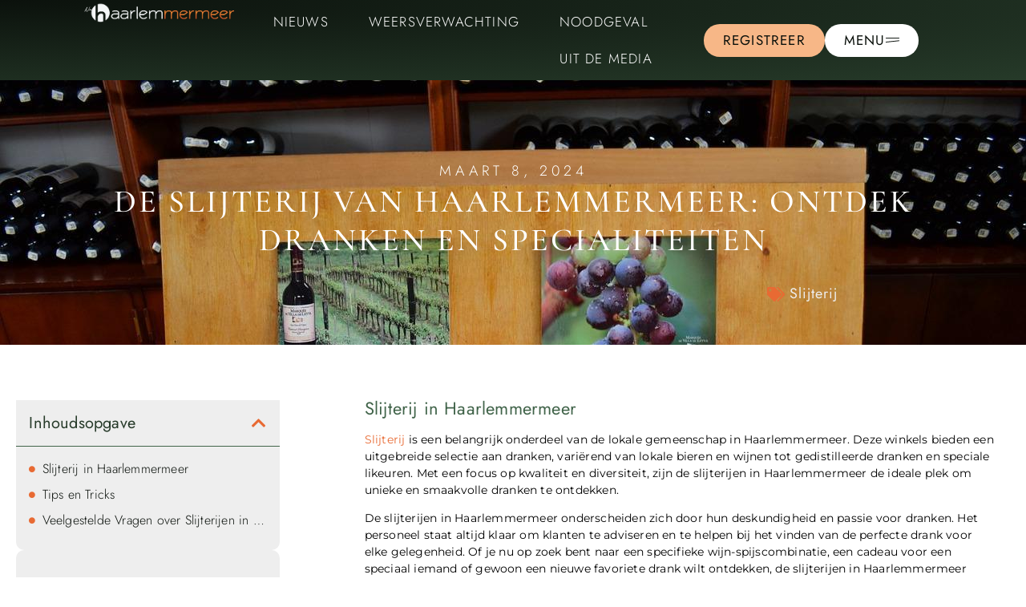

--- FILE ---
content_type: text/html; charset=UTF-8
request_url: https://nuhaarlemmermeer.nl/slijterij/de-slijterij-van-haarlemmermeer-ontdek-dranken-en-specialiteiten/
body_size: 20665
content:
<!doctype html>
<html lang="nl-NL" prefix="og: https://ogp.me/ns#">
<head>
	<meta charset="UTF-8">
	<meta name="viewport" content="width=device-width, initial-scale=1">
	<link rel="profile" href="https://gmpg.org/xfn/11">
	
<!-- Search Engine Optimization door Rank Math - https://rankmath.com/ -->
<title>De Slijterij van Haarlemmermeer: Ontdek Dranken en Specialiteiten &bull; Nu Haarlemmermeer</title>
<meta name="description" content="Slijterij is een belangrijk onderdeel van de lokale gemeenschap in Haarlemmermeer. Deze winkels bieden een uitgebreide selectie aan dranken, variërend van"/>
<meta name="robots" content="follow, index, max-snippet:-1, max-video-preview:-1, max-image-preview:large"/>
<link rel="canonical" href="https://nuhaarlemmermeer.nl/slijterij/de-slijterij-van-haarlemmermeer-ontdek-dranken-en-specialiteiten/" />
<meta property="og:locale" content="nl_NL" />
<meta property="og:type" content="article" />
<meta property="og:title" content="De Slijterij van Haarlemmermeer: Ontdek Dranken en Specialiteiten &bull; Nu Haarlemmermeer" />
<meta property="og:description" content="Slijterij is een belangrijk onderdeel van de lokale gemeenschap in Haarlemmermeer. Deze winkels bieden een uitgebreide selectie aan dranken, variërend van" />
<meta property="og:url" content="https://nuhaarlemmermeer.nl/slijterij/de-slijterij-van-haarlemmermeer-ontdek-dranken-en-specialiteiten/" />
<meta property="og:site_name" content="Nu Haarlemmermeer" />
<meta property="article:section" content="Slijterij" />
<meta property="og:updated_time" content="2024-03-08T04:45:34+00:00" />
<meta property="og:image" content="https://nuhaarlemmermeer.nl/wp-content/uploads/2024/03/g5299861ae0f42b9f2dfad999d6689b55a2fd8ff1d905d05075b3aebb4426b80192de6abe6ed3b2b71bd95121bc100de7_1280.jpg" />
<meta property="og:image:secure_url" content="https://nuhaarlemmermeer.nl/wp-content/uploads/2024/03/g5299861ae0f42b9f2dfad999d6689b55a2fd8ff1d905d05075b3aebb4426b80192de6abe6ed3b2b71bd95121bc100de7_1280.jpg" />
<meta property="og:image:width" content="1280" />
<meta property="og:image:height" content="853" />
<meta property="og:image:alt" content="Slijterij in Haarlemmermeer" />
<meta property="og:image:type" content="image/jpeg" />
<meta property="article:published_time" content="2024-03-08T04:45:28+00:00" />
<meta property="article:modified_time" content="2024-03-08T04:45:34+00:00" />
<meta name="twitter:card" content="summary_large_image" />
<meta name="twitter:title" content="De Slijterij van Haarlemmermeer: Ontdek Dranken en Specialiteiten &bull; Nu Haarlemmermeer" />
<meta name="twitter:description" content="Slijterij is een belangrijk onderdeel van de lokale gemeenschap in Haarlemmermeer. Deze winkels bieden een uitgebreide selectie aan dranken, variërend van" />
<meta name="twitter:image" content="https://nuhaarlemmermeer.nl/wp-content/uploads/2024/03/g5299861ae0f42b9f2dfad999d6689b55a2fd8ff1d905d05075b3aebb4426b80192de6abe6ed3b2b71bd95121bc100de7_1280.jpg" />
<script type="application/ld+json" class="rank-math-schema">{"@context":"https://schema.org","@graph":[{"@type":"Organization","@id":"https://nuhaarlemmermeer.nl/#organization","name":"nuhaarlemmermeer","url":"https://nuhaarlemmermeer.nl","logo":{"@type":"ImageObject","@id":"https://nuhaarlemmermeer.nl/#logo","url":"https://nuhaarlemmermeer.nl/wp-content/uploads/2023/12/Haarlemmermeer-Logo-500x81-1.png","contentUrl":"https://nuhaarlemmermeer.nl/wp-content/uploads/2023/12/Haarlemmermeer-Logo-500x81-1.png","caption":"Nu Haarlemmermeer","inLanguage":"nl-NL","width":"500","height":"81"}},{"@type":"WebSite","@id":"https://nuhaarlemmermeer.nl/#website","url":"https://nuhaarlemmermeer.nl","name":"Nu Haarlemmermeer","alternateName":"nuhaarlemmermeer.nl","publisher":{"@id":"https://nuhaarlemmermeer.nl/#organization"},"inLanguage":"nl-NL"},{"@type":"ImageObject","@id":"https://nuhaarlemmermeer.nl/wp-content/uploads/2024/03/g5299861ae0f42b9f2dfad999d6689b55a2fd8ff1d905d05075b3aebb4426b80192de6abe6ed3b2b71bd95121bc100de7_1280.jpg","url":"https://nuhaarlemmermeer.nl/wp-content/uploads/2024/03/g5299861ae0f42b9f2dfad999d6689b55a2fd8ff1d905d05075b3aebb4426b80192de6abe6ed3b2b71bd95121bc100de7_1280.jpg","width":"1280","height":"853","caption":"Slijterij in Haarlemmermeer","inLanguage":"nl-NL"},{"@type":"BreadcrumbList","@id":"https://nuhaarlemmermeer.nl/slijterij/de-slijterij-van-haarlemmermeer-ontdek-dranken-en-specialiteiten/#breadcrumb","itemListElement":[{"@type":"ListItem","position":"1","item":{"@id":"https://nuhaarlemmermeer.nl/","name":"Home"}},{"@type":"ListItem","position":"2","item":{"@id":"https://nuhaarlemmermeer.nl/slijterij/de-slijterij-van-haarlemmermeer-ontdek-dranken-en-specialiteiten/","name":"De Slijterij van Haarlemmermeer: Ontdek Dranken en Specialiteiten"}}]},{"@type":"WebPage","@id":"https://nuhaarlemmermeer.nl/slijterij/de-slijterij-van-haarlemmermeer-ontdek-dranken-en-specialiteiten/#webpage","url":"https://nuhaarlemmermeer.nl/slijterij/de-slijterij-van-haarlemmermeer-ontdek-dranken-en-specialiteiten/","name":"De Slijterij van Haarlemmermeer: Ontdek Dranken en Specialiteiten &bull; Nu Haarlemmermeer","datePublished":"2024-03-08T04:45:28+00:00","dateModified":"2024-03-08T04:45:34+00:00","isPartOf":{"@id":"https://nuhaarlemmermeer.nl/#website"},"primaryImageOfPage":{"@id":"https://nuhaarlemmermeer.nl/wp-content/uploads/2024/03/g5299861ae0f42b9f2dfad999d6689b55a2fd8ff1d905d05075b3aebb4426b80192de6abe6ed3b2b71bd95121bc100de7_1280.jpg"},"inLanguage":"nl-NL","breadcrumb":{"@id":"https://nuhaarlemmermeer.nl/slijterij/de-slijterij-van-haarlemmermeer-ontdek-dranken-en-specialiteiten/#breadcrumb"}},{"@type":"Person","@id":"https://nuhaarlemmermeer.nl/slijterij/de-slijterij-van-haarlemmermeer-ontdek-dranken-en-specialiteiten/#author","image":{"@type":"ImageObject","@id":"https://secure.gravatar.com/avatar/?s=96&amp;d=mm&amp;r=g","url":"https://secure.gravatar.com/avatar/?s=96&amp;d=mm&amp;r=g","inLanguage":"nl-NL"},"worksFor":{"@id":"https://nuhaarlemmermeer.nl/#organization"}},{"@type":"BlogPosting","headline":"De Slijterij van Haarlemmermeer: Ontdek Dranken en Specialiteiten &bull; Nu Haarlemmermeer","datePublished":"2024-03-08T04:45:28+00:00","dateModified":"2024-03-08T04:45:34+00:00","author":{"@id":"https://nuhaarlemmermeer.nl/slijterij/de-slijterij-van-haarlemmermeer-ontdek-dranken-en-specialiteiten/#author"},"publisher":{"@id":"https://nuhaarlemmermeer.nl/#organization"},"description":"Slijterij is een belangrijk onderdeel van de lokale gemeenschap in Haarlemmermeer. Deze winkels bieden een uitgebreide selectie aan dranken, vari\u00ebrend van","name":"De Slijterij van Haarlemmermeer: Ontdek Dranken en Specialiteiten &bull; Nu Haarlemmermeer","@id":"https://nuhaarlemmermeer.nl/slijterij/de-slijterij-van-haarlemmermeer-ontdek-dranken-en-specialiteiten/#richSnippet","isPartOf":{"@id":"https://nuhaarlemmermeer.nl/slijterij/de-slijterij-van-haarlemmermeer-ontdek-dranken-en-specialiteiten/#webpage"},"image":{"@id":"https://nuhaarlemmermeer.nl/wp-content/uploads/2024/03/g5299861ae0f42b9f2dfad999d6689b55a2fd8ff1d905d05075b3aebb4426b80192de6abe6ed3b2b71bd95121bc100de7_1280.jpg"},"inLanguage":"nl-NL","mainEntityOfPage":{"@id":"https://nuhaarlemmermeer.nl/slijterij/de-slijterij-van-haarlemmermeer-ontdek-dranken-en-specialiteiten/#webpage"}}]}</script>
<!-- /Rank Math WordPress SEO plugin -->

<link rel="alternate" type="application/rss+xml" title="Nu Haarlemmermeer &raquo; feed" href="https://nuhaarlemmermeer.nl/feed/" />
<link rel="alternate" type="application/rss+xml" title="Nu Haarlemmermeer &raquo; reacties feed" href="https://nuhaarlemmermeer.nl/comments/feed/" />
<link rel="alternate" title="oEmbed (JSON)" type="application/json+oembed" href="https://nuhaarlemmermeer.nl/wp-json/oembed/1.0/embed?url=https%3A%2F%2Fnuhaarlemmermeer.nl%2Fslijterij%2Fde-slijterij-van-haarlemmermeer-ontdek-dranken-en-specialiteiten%2F" />
<link rel="alternate" title="oEmbed (XML)" type="text/xml+oembed" href="https://nuhaarlemmermeer.nl/wp-json/oembed/1.0/embed?url=https%3A%2F%2Fnuhaarlemmermeer.nl%2Fslijterij%2Fde-slijterij-van-haarlemmermeer-ontdek-dranken-en-specialiteiten%2F&#038;format=xml" />
<style id='wp-img-auto-sizes-contain-inline-css'>
img:is([sizes=auto i],[sizes^="auto," i]){contain-intrinsic-size:3000px 1500px}
/*# sourceURL=wp-img-auto-sizes-contain-inline-css */
</style>
<link rel='stylesheet' id='colorboxstyle-css' href='https://nuhaarlemmermeer.nl/wp-content/plugins/link-library/colorbox/colorbox.css?ver=5e02c168c2aacf14cd3e023fab04a7aa' media='all' />
<style id='wp-emoji-styles-inline-css'>

	img.wp-smiley, img.emoji {
		display: inline !important;
		border: none !important;
		box-shadow: none !important;
		height: 1em !important;
		width: 1em !important;
		margin: 0 0.07em !important;
		vertical-align: -0.1em !important;
		background: none !important;
		padding: 0 !important;
	}
/*# sourceURL=wp-emoji-styles-inline-css */
</style>
<link rel='stylesheet' id='wp-block-library-css' href='https://nuhaarlemmermeer.nl/wp-includes/css/dist/block-library/style.min.css?ver=5e02c168c2aacf14cd3e023fab04a7aa' media='all' />
<style id='feedzy-rss-feeds-loop-style-inline-css'>
.wp-block-feedzy-rss-feeds-loop{display:grid;gap:24px;grid-template-columns:repeat(1,1fr)}@media(min-width:782px){.wp-block-feedzy-rss-feeds-loop.feedzy-loop-columns-2,.wp-block-feedzy-rss-feeds-loop.feedzy-loop-columns-3,.wp-block-feedzy-rss-feeds-loop.feedzy-loop-columns-4,.wp-block-feedzy-rss-feeds-loop.feedzy-loop-columns-5{grid-template-columns:repeat(2,1fr)}}@media(min-width:960px){.wp-block-feedzy-rss-feeds-loop.feedzy-loop-columns-2{grid-template-columns:repeat(2,1fr)}.wp-block-feedzy-rss-feeds-loop.feedzy-loop-columns-3{grid-template-columns:repeat(3,1fr)}.wp-block-feedzy-rss-feeds-loop.feedzy-loop-columns-4{grid-template-columns:repeat(4,1fr)}.wp-block-feedzy-rss-feeds-loop.feedzy-loop-columns-5{grid-template-columns:repeat(5,1fr)}}.wp-block-feedzy-rss-feeds-loop .wp-block-image.is-style-rounded img{border-radius:9999px}.wp-block-feedzy-rss-feeds-loop .wp-block-image:has(:is(img:not([src]),img[src=""])){display:none}

/*# sourceURL=https://nuhaarlemmermeer.nl/wp-content/plugins/feedzy-rss-feeds/build/loop/style-index.css */
</style>
<style id='global-styles-inline-css'>
:root{--wp--preset--aspect-ratio--square: 1;--wp--preset--aspect-ratio--4-3: 4/3;--wp--preset--aspect-ratio--3-4: 3/4;--wp--preset--aspect-ratio--3-2: 3/2;--wp--preset--aspect-ratio--2-3: 2/3;--wp--preset--aspect-ratio--16-9: 16/9;--wp--preset--aspect-ratio--9-16: 9/16;--wp--preset--color--black: #000000;--wp--preset--color--cyan-bluish-gray: #abb8c3;--wp--preset--color--white: #ffffff;--wp--preset--color--pale-pink: #f78da7;--wp--preset--color--vivid-red: #cf2e2e;--wp--preset--color--luminous-vivid-orange: #ff6900;--wp--preset--color--luminous-vivid-amber: #fcb900;--wp--preset--color--light-green-cyan: #7bdcb5;--wp--preset--color--vivid-green-cyan: #00d084;--wp--preset--color--pale-cyan-blue: #8ed1fc;--wp--preset--color--vivid-cyan-blue: #0693e3;--wp--preset--color--vivid-purple: #9b51e0;--wp--preset--gradient--vivid-cyan-blue-to-vivid-purple: linear-gradient(135deg,rgb(6,147,227) 0%,rgb(155,81,224) 100%);--wp--preset--gradient--light-green-cyan-to-vivid-green-cyan: linear-gradient(135deg,rgb(122,220,180) 0%,rgb(0,208,130) 100%);--wp--preset--gradient--luminous-vivid-amber-to-luminous-vivid-orange: linear-gradient(135deg,rgb(252,185,0) 0%,rgb(255,105,0) 100%);--wp--preset--gradient--luminous-vivid-orange-to-vivid-red: linear-gradient(135deg,rgb(255,105,0) 0%,rgb(207,46,46) 100%);--wp--preset--gradient--very-light-gray-to-cyan-bluish-gray: linear-gradient(135deg,rgb(238,238,238) 0%,rgb(169,184,195) 100%);--wp--preset--gradient--cool-to-warm-spectrum: linear-gradient(135deg,rgb(74,234,220) 0%,rgb(151,120,209) 20%,rgb(207,42,186) 40%,rgb(238,44,130) 60%,rgb(251,105,98) 80%,rgb(254,248,76) 100%);--wp--preset--gradient--blush-light-purple: linear-gradient(135deg,rgb(255,206,236) 0%,rgb(152,150,240) 100%);--wp--preset--gradient--blush-bordeaux: linear-gradient(135deg,rgb(254,205,165) 0%,rgb(254,45,45) 50%,rgb(107,0,62) 100%);--wp--preset--gradient--luminous-dusk: linear-gradient(135deg,rgb(255,203,112) 0%,rgb(199,81,192) 50%,rgb(65,88,208) 100%);--wp--preset--gradient--pale-ocean: linear-gradient(135deg,rgb(255,245,203) 0%,rgb(182,227,212) 50%,rgb(51,167,181) 100%);--wp--preset--gradient--electric-grass: linear-gradient(135deg,rgb(202,248,128) 0%,rgb(113,206,126) 100%);--wp--preset--gradient--midnight: linear-gradient(135deg,rgb(2,3,129) 0%,rgb(40,116,252) 100%);--wp--preset--font-size--small: 13px;--wp--preset--font-size--medium: 20px;--wp--preset--font-size--large: 36px;--wp--preset--font-size--x-large: 42px;--wp--preset--spacing--20: 0.44rem;--wp--preset--spacing--30: 0.67rem;--wp--preset--spacing--40: 1rem;--wp--preset--spacing--50: 1.5rem;--wp--preset--spacing--60: 2.25rem;--wp--preset--spacing--70: 3.38rem;--wp--preset--spacing--80: 5.06rem;--wp--preset--shadow--natural: 6px 6px 9px rgba(0, 0, 0, 0.2);--wp--preset--shadow--deep: 12px 12px 50px rgba(0, 0, 0, 0.4);--wp--preset--shadow--sharp: 6px 6px 0px rgba(0, 0, 0, 0.2);--wp--preset--shadow--outlined: 6px 6px 0px -3px rgb(255, 255, 255), 6px 6px rgb(0, 0, 0);--wp--preset--shadow--crisp: 6px 6px 0px rgb(0, 0, 0);}:root { --wp--style--global--content-size: 800px;--wp--style--global--wide-size: 1200px; }:where(body) { margin: 0; }.wp-site-blocks > .alignleft { float: left; margin-right: 2em; }.wp-site-blocks > .alignright { float: right; margin-left: 2em; }.wp-site-blocks > .aligncenter { justify-content: center; margin-left: auto; margin-right: auto; }:where(.wp-site-blocks) > * { margin-block-start: 24px; margin-block-end: 0; }:where(.wp-site-blocks) > :first-child { margin-block-start: 0; }:where(.wp-site-blocks) > :last-child { margin-block-end: 0; }:root { --wp--style--block-gap: 24px; }:root :where(.is-layout-flow) > :first-child{margin-block-start: 0;}:root :where(.is-layout-flow) > :last-child{margin-block-end: 0;}:root :where(.is-layout-flow) > *{margin-block-start: 24px;margin-block-end: 0;}:root :where(.is-layout-constrained) > :first-child{margin-block-start: 0;}:root :where(.is-layout-constrained) > :last-child{margin-block-end: 0;}:root :where(.is-layout-constrained) > *{margin-block-start: 24px;margin-block-end: 0;}:root :where(.is-layout-flex){gap: 24px;}:root :where(.is-layout-grid){gap: 24px;}.is-layout-flow > .alignleft{float: left;margin-inline-start: 0;margin-inline-end: 2em;}.is-layout-flow > .alignright{float: right;margin-inline-start: 2em;margin-inline-end: 0;}.is-layout-flow > .aligncenter{margin-left: auto !important;margin-right: auto !important;}.is-layout-constrained > .alignleft{float: left;margin-inline-start: 0;margin-inline-end: 2em;}.is-layout-constrained > .alignright{float: right;margin-inline-start: 2em;margin-inline-end: 0;}.is-layout-constrained > .aligncenter{margin-left: auto !important;margin-right: auto !important;}.is-layout-constrained > :where(:not(.alignleft):not(.alignright):not(.alignfull)){max-width: var(--wp--style--global--content-size);margin-left: auto !important;margin-right: auto !important;}.is-layout-constrained > .alignwide{max-width: var(--wp--style--global--wide-size);}body .is-layout-flex{display: flex;}.is-layout-flex{flex-wrap: wrap;align-items: center;}.is-layout-flex > :is(*, div){margin: 0;}body .is-layout-grid{display: grid;}.is-layout-grid > :is(*, div){margin: 0;}body{padding-top: 0px;padding-right: 0px;padding-bottom: 0px;padding-left: 0px;}a:where(:not(.wp-element-button)){text-decoration: underline;}:root :where(.wp-element-button, .wp-block-button__link){background-color: #32373c;border-width: 0;color: #fff;font-family: inherit;font-size: inherit;font-style: inherit;font-weight: inherit;letter-spacing: inherit;line-height: inherit;padding-top: calc(0.667em + 2px);padding-right: calc(1.333em + 2px);padding-bottom: calc(0.667em + 2px);padding-left: calc(1.333em + 2px);text-decoration: none;text-transform: inherit;}.has-black-color{color: var(--wp--preset--color--black) !important;}.has-cyan-bluish-gray-color{color: var(--wp--preset--color--cyan-bluish-gray) !important;}.has-white-color{color: var(--wp--preset--color--white) !important;}.has-pale-pink-color{color: var(--wp--preset--color--pale-pink) !important;}.has-vivid-red-color{color: var(--wp--preset--color--vivid-red) !important;}.has-luminous-vivid-orange-color{color: var(--wp--preset--color--luminous-vivid-orange) !important;}.has-luminous-vivid-amber-color{color: var(--wp--preset--color--luminous-vivid-amber) !important;}.has-light-green-cyan-color{color: var(--wp--preset--color--light-green-cyan) !important;}.has-vivid-green-cyan-color{color: var(--wp--preset--color--vivid-green-cyan) !important;}.has-pale-cyan-blue-color{color: var(--wp--preset--color--pale-cyan-blue) !important;}.has-vivid-cyan-blue-color{color: var(--wp--preset--color--vivid-cyan-blue) !important;}.has-vivid-purple-color{color: var(--wp--preset--color--vivid-purple) !important;}.has-black-background-color{background-color: var(--wp--preset--color--black) !important;}.has-cyan-bluish-gray-background-color{background-color: var(--wp--preset--color--cyan-bluish-gray) !important;}.has-white-background-color{background-color: var(--wp--preset--color--white) !important;}.has-pale-pink-background-color{background-color: var(--wp--preset--color--pale-pink) !important;}.has-vivid-red-background-color{background-color: var(--wp--preset--color--vivid-red) !important;}.has-luminous-vivid-orange-background-color{background-color: var(--wp--preset--color--luminous-vivid-orange) !important;}.has-luminous-vivid-amber-background-color{background-color: var(--wp--preset--color--luminous-vivid-amber) !important;}.has-light-green-cyan-background-color{background-color: var(--wp--preset--color--light-green-cyan) !important;}.has-vivid-green-cyan-background-color{background-color: var(--wp--preset--color--vivid-green-cyan) !important;}.has-pale-cyan-blue-background-color{background-color: var(--wp--preset--color--pale-cyan-blue) !important;}.has-vivid-cyan-blue-background-color{background-color: var(--wp--preset--color--vivid-cyan-blue) !important;}.has-vivid-purple-background-color{background-color: var(--wp--preset--color--vivid-purple) !important;}.has-black-border-color{border-color: var(--wp--preset--color--black) !important;}.has-cyan-bluish-gray-border-color{border-color: var(--wp--preset--color--cyan-bluish-gray) !important;}.has-white-border-color{border-color: var(--wp--preset--color--white) !important;}.has-pale-pink-border-color{border-color: var(--wp--preset--color--pale-pink) !important;}.has-vivid-red-border-color{border-color: var(--wp--preset--color--vivid-red) !important;}.has-luminous-vivid-orange-border-color{border-color: var(--wp--preset--color--luminous-vivid-orange) !important;}.has-luminous-vivid-amber-border-color{border-color: var(--wp--preset--color--luminous-vivid-amber) !important;}.has-light-green-cyan-border-color{border-color: var(--wp--preset--color--light-green-cyan) !important;}.has-vivid-green-cyan-border-color{border-color: var(--wp--preset--color--vivid-green-cyan) !important;}.has-pale-cyan-blue-border-color{border-color: var(--wp--preset--color--pale-cyan-blue) !important;}.has-vivid-cyan-blue-border-color{border-color: var(--wp--preset--color--vivid-cyan-blue) !important;}.has-vivid-purple-border-color{border-color: var(--wp--preset--color--vivid-purple) !important;}.has-vivid-cyan-blue-to-vivid-purple-gradient-background{background: var(--wp--preset--gradient--vivid-cyan-blue-to-vivid-purple) !important;}.has-light-green-cyan-to-vivid-green-cyan-gradient-background{background: var(--wp--preset--gradient--light-green-cyan-to-vivid-green-cyan) !important;}.has-luminous-vivid-amber-to-luminous-vivid-orange-gradient-background{background: var(--wp--preset--gradient--luminous-vivid-amber-to-luminous-vivid-orange) !important;}.has-luminous-vivid-orange-to-vivid-red-gradient-background{background: var(--wp--preset--gradient--luminous-vivid-orange-to-vivid-red) !important;}.has-very-light-gray-to-cyan-bluish-gray-gradient-background{background: var(--wp--preset--gradient--very-light-gray-to-cyan-bluish-gray) !important;}.has-cool-to-warm-spectrum-gradient-background{background: var(--wp--preset--gradient--cool-to-warm-spectrum) !important;}.has-blush-light-purple-gradient-background{background: var(--wp--preset--gradient--blush-light-purple) !important;}.has-blush-bordeaux-gradient-background{background: var(--wp--preset--gradient--blush-bordeaux) !important;}.has-luminous-dusk-gradient-background{background: var(--wp--preset--gradient--luminous-dusk) !important;}.has-pale-ocean-gradient-background{background: var(--wp--preset--gradient--pale-ocean) !important;}.has-electric-grass-gradient-background{background: var(--wp--preset--gradient--electric-grass) !important;}.has-midnight-gradient-background{background: var(--wp--preset--gradient--midnight) !important;}.has-small-font-size{font-size: var(--wp--preset--font-size--small) !important;}.has-medium-font-size{font-size: var(--wp--preset--font-size--medium) !important;}.has-large-font-size{font-size: var(--wp--preset--font-size--large) !important;}.has-x-large-font-size{font-size: var(--wp--preset--font-size--x-large) !important;}
:root :where(.wp-block-pullquote){font-size: 1.5em;line-height: 1.6;}
/*# sourceURL=global-styles-inline-css */
</style>
<link rel='stylesheet' id='thumbs_rating_styles-css' href='https://nuhaarlemmermeer.nl/wp-content/plugins/link-library/upvote-downvote/css/style.css?ver=1.0.0' media='all' />
<link rel='stylesheet' id='hello-elementor-css' href='https://nuhaarlemmermeer.nl/wp-content/themes/hello-elementor/style.min.css?ver=3.4.2' media='all' />
<link rel='stylesheet' id='hello-elementor-theme-style-css' href='https://nuhaarlemmermeer.nl/wp-content/themes/hello-elementor/theme.min.css?ver=3.4.2' media='all' />
<link rel='stylesheet' id='hello-elementor-header-footer-css' href='https://nuhaarlemmermeer.nl/wp-content/themes/hello-elementor/header-footer.min.css?ver=3.4.2' media='all' />
<link rel='stylesheet' id='elementor-frontend-css' href='https://nuhaarlemmermeer.nl/wp-content/plugins/elementor/assets/css/frontend.min.css?ver=3.34.2' media='all' />
<style id='elementor-frontend-inline-css'>
.elementor-21188 .elementor-element.elementor-element-72511cc7:not(.elementor-motion-effects-element-type-background), .elementor-21188 .elementor-element.elementor-element-72511cc7 > .elementor-motion-effects-container > .elementor-motion-effects-layer{background-image:url("https://nuhaarlemmermeer.nl/wp-content/uploads/2024/03/g5299861ae0f42b9f2dfad999d6689b55a2fd8ff1d905d05075b3aebb4426b80192de6abe6ed3b2b71bd95121bc100de7_1280.jpg");}
/*# sourceURL=elementor-frontend-inline-css */
</style>
<link rel='stylesheet' id='elementor-post-8-css' href='https://nuhaarlemmermeer.nl/wp-content/uploads/elementor/css/post-8.css?ver=1758850554' media='all' />
<link rel='stylesheet' id='e-animation-slideInLeft-css' href='https://nuhaarlemmermeer.nl/wp-content/plugins/elementor/assets/lib/animations/styles/slideInLeft.min.css?ver=3.34.2' media='all' />
<link rel='stylesheet' id='e-motion-fx-css' href='https://nuhaarlemmermeer.nl/wp-content/plugins/elementor-pro/assets/css/modules/motion-fx.min.css?ver=3.32.1' media='all' />
<link rel='stylesheet' id='widget-image-css' href='https://nuhaarlemmermeer.nl/wp-content/plugins/elementor/assets/css/widget-image.min.css?ver=3.34.2' media='all' />
<link rel='stylesheet' id='widget-nav-menu-css' href='https://nuhaarlemmermeer.nl/wp-content/plugins/elementor-pro/assets/css/widget-nav-menu.min.css?ver=3.32.1' media='all' />
<link rel='stylesheet' id='e-animation-skew-css' href='https://nuhaarlemmermeer.nl/wp-content/plugins/elementor/assets/lib/animations/styles/e-animation-skew.min.css?ver=3.34.2' media='all' />
<link rel='stylesheet' id='widget-heading-css' href='https://nuhaarlemmermeer.nl/wp-content/plugins/elementor/assets/css/widget-heading.min.css?ver=3.34.2' media='all' />
<link rel='stylesheet' id='swiper-css' href='https://nuhaarlemmermeer.nl/wp-content/plugins/elementor/assets/lib/swiper/v8/css/swiper.min.css?ver=8.4.5' media='all' />
<link rel='stylesheet' id='e-swiper-css' href='https://nuhaarlemmermeer.nl/wp-content/plugins/elementor/assets/css/conditionals/e-swiper.min.css?ver=3.34.2' media='all' />
<link rel='stylesheet' id='e-animation-fadeIn-css' href='https://nuhaarlemmermeer.nl/wp-content/plugins/elementor/assets/lib/animations/styles/fadeIn.min.css?ver=3.34.2' media='all' />
<link rel='stylesheet' id='widget-post-info-css' href='https://nuhaarlemmermeer.nl/wp-content/plugins/elementor-pro/assets/css/widget-post-info.min.css?ver=3.32.1' media='all' />
<link rel='stylesheet' id='widget-icon-list-css' href='https://nuhaarlemmermeer.nl/wp-content/plugins/elementor/assets/css/widget-icon-list.min.css?ver=3.34.2' media='all' />
<link rel='stylesheet' id='elementor-icons-shared-0-css' href='https://nuhaarlemmermeer.nl/wp-content/plugins/elementor/assets/lib/font-awesome/css/fontawesome.min.css?ver=5.15.3' media='all' />
<link rel='stylesheet' id='elementor-icons-fa-regular-css' href='https://nuhaarlemmermeer.nl/wp-content/plugins/elementor/assets/lib/font-awesome/css/regular.min.css?ver=5.15.3' media='all' />
<link rel='stylesheet' id='elementor-icons-fa-solid-css' href='https://nuhaarlemmermeer.nl/wp-content/plugins/elementor/assets/lib/font-awesome/css/solid.min.css?ver=5.15.3' media='all' />
<link rel='stylesheet' id='e-animation-zoomIn-css' href='https://nuhaarlemmermeer.nl/wp-content/plugins/elementor/assets/lib/animations/styles/zoomIn.min.css?ver=3.34.2' media='all' />
<link rel='stylesheet' id='widget-posts-css' href='https://nuhaarlemmermeer.nl/wp-content/plugins/elementor-pro/assets/css/widget-posts.min.css?ver=3.32.1' media='all' />
<link rel='stylesheet' id='widget-table-of-contents-css' href='https://nuhaarlemmermeer.nl/wp-content/plugins/elementor-pro/assets/css/widget-table-of-contents.min.css?ver=3.32.1' media='all' />
<link rel='stylesheet' id='e-animation-fadeInUp-css' href='https://nuhaarlemmermeer.nl/wp-content/plugins/elementor/assets/lib/animations/styles/fadeInUp.min.css?ver=3.34.2' media='all' />
<link rel='stylesheet' id='widget-loop-common-css' href='https://nuhaarlemmermeer.nl/wp-content/plugins/elementor-pro/assets/css/widget-loop-common.min.css?ver=3.32.1' media='all' />
<link rel='stylesheet' id='widget-loop-grid-css' href='https://nuhaarlemmermeer.nl/wp-content/plugins/elementor-pro/assets/css/widget-loop-grid.min.css?ver=3.32.1' media='all' />
<link rel='stylesheet' id='feedzy-rss-feeds-elementor-css' href='https://nuhaarlemmermeer.nl/wp-content/plugins/feedzy-rss-feeds/css/feedzy-rss-feeds.css?ver=1' media='all' />
<link rel='stylesheet' id='elementor-icons-css' href='https://nuhaarlemmermeer.nl/wp-content/plugins/elementor/assets/lib/eicons/css/elementor-icons.min.css?ver=5.46.0' media='all' />
<link rel='stylesheet' id='elementor-post-21171-css' href='https://nuhaarlemmermeer.nl/wp-content/uploads/elementor/css/post-21171.css?ver=1758850556' media='all' />
<link rel='stylesheet' id='elementor-post-21182-css' href='https://nuhaarlemmermeer.nl/wp-content/uploads/elementor/css/post-21182.css?ver=1758850556' media='all' />
<link rel='stylesheet' id='elementor-post-21188-css' href='https://nuhaarlemmermeer.nl/wp-content/uploads/elementor/css/post-21188.css?ver=1758850556' media='all' />
<link rel='stylesheet' id='elementor-gf-local-cormorantgaramond-css' href='https://nuhaarlemmermeer.nl/wp-content/uploads/elementor/google-fonts/css/cormorantgaramond.css?ver=1742250635' media='all' />
<link rel='stylesheet' id='elementor-gf-local-jost-css' href='https://nuhaarlemmermeer.nl/wp-content/uploads/elementor/google-fonts/css/jost.css?ver=1742250637' media='all' />
<link rel='stylesheet' id='elementor-gf-local-montserrat-css' href='https://nuhaarlemmermeer.nl/wp-content/uploads/elementor/google-fonts/css/montserrat.css?ver=1742250641' media='all' />
<script src="https://nuhaarlemmermeer.nl/wp-includes/js/jquery/jquery.min.js?ver=3.7.1" id="jquery-core-js"></script>
<script src="https://nuhaarlemmermeer.nl/wp-includes/js/jquery/jquery-migrate.min.js?ver=3.4.1" id="jquery-migrate-js"></script>
<script src="https://nuhaarlemmermeer.nl/wp-content/plugins/link-library/colorbox/jquery.colorbox-min.js?ver=1.3.9" id="colorbox-js"></script>
<script id="thumbs_rating_scripts-js-extra">
var thumbs_rating_ajax = {"ajax_url":"https://nuhaarlemmermeer.nl/wp-admin/admin-ajax.php","nonce":"f3ec2ab788"};
//# sourceURL=thumbs_rating_scripts-js-extra
</script>
<script src="https://nuhaarlemmermeer.nl/wp-content/plugins/link-library/upvote-downvote/js/general.js?ver=4.0.1" id="thumbs_rating_scripts-js"></script>
<link rel="https://api.w.org/" href="https://nuhaarlemmermeer.nl/wp-json/" /><link rel="alternate" title="JSON" type="application/json" href="https://nuhaarlemmermeer.nl/wp-json/wp/v2/posts/21728" /><link rel="EditURI" type="application/rsd+xml" title="RSD" href="https://nuhaarlemmermeer.nl/xmlrpc.php?rsd" />
<style type="text/css">
.feedzy-rss-link-icon:after {
	content: url("https://nuhaarlemmermeer.nl/wp-content/plugins/feedzy-rss-feeds/img/external-link.png");
	margin-left: 3px;
}
</style>
		<meta name="generator" content="Elementor 3.34.2; features: additional_custom_breakpoints; settings: css_print_method-external, google_font-enabled, font_display-swap">
<script>
    // JavaScript code to get href using class
    document.addEventListener('DOMContentLoaded', function () {
      // Select the element with the class 'myLink'
      var myLinkElement = document.querySelector('.elementor-post-info__terms-list-item');

      // Check if the element is found
      if (myLinkElement) {
        // Access the 'href' attribute of the selected element
        var currentHref = myLinkElement.getAttribute('href');

        // Log the href value to the console (or use it as needed)
//         console.log(currentHref);	

        // Remove "/category" from the href
        var updatedHref = currentHref.replace('/category', '');

        // Update the href attribute with the modified value
        myLinkElement.setAttribute('href', updatedHref);

        // Log the updated href value to the console (or use it as needed)
//         console.log('Updated Href:', updatedHref);
      }

    });
  </script>
			<style>
				.e-con.e-parent:nth-of-type(n+4):not(.e-lazyloaded):not(.e-no-lazyload),
				.e-con.e-parent:nth-of-type(n+4):not(.e-lazyloaded):not(.e-no-lazyload) * {
					background-image: none !important;
				}
				@media screen and (max-height: 1024px) {
					.e-con.e-parent:nth-of-type(n+3):not(.e-lazyloaded):not(.e-no-lazyload),
					.e-con.e-parent:nth-of-type(n+3):not(.e-lazyloaded):not(.e-no-lazyload) * {
						background-image: none !important;
					}
				}
				@media screen and (max-height: 640px) {
					.e-con.e-parent:nth-of-type(n+2):not(.e-lazyloaded):not(.e-no-lazyload),
					.e-con.e-parent:nth-of-type(n+2):not(.e-lazyloaded):not(.e-no-lazyload) * {
						background-image: none !important;
					}
				}
			</style>
			<link rel="icon" href="https://nuhaarlemmermeer.nl/wp-content/uploads/2023/12/Haarlemmermeer-150x150px.png" sizes="32x32" />
<link rel="icon" href="https://nuhaarlemmermeer.nl/wp-content/uploads/2023/12/Haarlemmermeer-150x150px.png" sizes="192x192" />
<link rel="apple-touch-icon" href="https://nuhaarlemmermeer.nl/wp-content/uploads/2023/12/Haarlemmermeer-150x150px.png" />
<meta name="msapplication-TileImage" content="https://nuhaarlemmermeer.nl/wp-content/uploads/2023/12/Haarlemmermeer-150x150px.png" />
		<style id="wp-custom-css">
			/* link-library settings */
.linklist {
    padding-left: 20px;
    padding-right: 10px;
}
.linklist li {
    color: var(--e-global-color-primary);
}

.linklist a {
    text-align: left;
    color: var(--e-global-color-primary);
    font-family: var(--e-global-typography-214e12f-font-family), Sans-serif;
    font-size: var(--e-global-typography-214e12f-font-size);
    font-weight: var(--e-global-typography-214e12f-font-weight);
    line-height: var(--e-global-typography-214e12f-line-height);
    letter-spacing: var(--e-global-typography-214e12f-letter-spacing);
    word-spacing: var(--e-global-typography-214e12f-word-spacing);
}

.linklist a:hover {
    color: var(--e-global-color-accent);
	  text-decoration: underline;
}
		</style>
		</head>
<body data-rsssl=1 class="wp-singular post-template-default single single-post postid-21728 single-format-standard wp-custom-logo wp-embed-responsive wp-theme-hello-elementor hello-elementor-default elementor-default elementor-template-full-width elementor-kit-8 elementor-page-21188">



		<header data-elementor-type="header" data-elementor-id="21171" class="elementor elementor-21171 elementor-location-header" data-elementor-post-type="elementor_library">
			<div class="elementor-element elementor-element-4bb8184b e-flex e-con-boxed e-con e-parent" data-id="4bb8184b" data-element_type="container" id="top" data-settings="{&quot;background_background&quot;:&quot;classic&quot;}">
					<div class="e-con-inner">
				<div class="elementor-element elementor-element-6d6a5edf elementor-align-center elementor-fixed elementor-invisible elementor-widget elementor-widget-button" data-id="6d6a5edf" data-element_type="widget" data-settings="{&quot;_position&quot;:&quot;fixed&quot;,&quot;motion_fx_motion_fx_scrolling&quot;:&quot;yes&quot;,&quot;motion_fx_opacity_effect&quot;:&quot;yes&quot;,&quot;motion_fx_opacity_range&quot;:{&quot;unit&quot;:&quot;%&quot;,&quot;size&quot;:&quot;&quot;,&quot;sizes&quot;:{&quot;start&quot;:0,&quot;end&quot;:50}},&quot;_animation&quot;:&quot;slideInLeft&quot;,&quot;_animation_delay&quot;:300,&quot;motion_fx_opacity_direction&quot;:&quot;out-in&quot;,&quot;motion_fx_opacity_level&quot;:{&quot;unit&quot;:&quot;px&quot;,&quot;size&quot;:10,&quot;sizes&quot;:[]},&quot;motion_fx_devices&quot;:[&quot;desktop&quot;,&quot;tablet&quot;,&quot;mobile&quot;]}" data-widget_type="button.default">
										<a class="elementor-button elementor-button-link elementor-size-sm" href="#top" aria-label="Go to top">
						<span class="elementor-button-content-wrapper">
						<span class="elementor-button-icon">
				<svg xmlns="http://www.w3.org/2000/svg" xmlns:xlink="http://www.w3.org/1999/xlink" id="Layer_1" x="0px" y="0px" viewBox="0 0 16 61" style="enable-background:new 0 0 16 61;" xml:space="preserve"><path d="M8.7,0.3c-0.4-0.4-1-0.4-1.4,0L0.9,6.7c-0.4,0.4-0.4,1,0,1.4c0.4,0.4,1,0.4,1.4,0L8,2.4l5.7,5.7c0.4,0.4,1,0.4,1.4,0 c0.4-0.4,0.4-1,0-1.4L8.7,0.3L8.7,0.3z M9,61V1H7v60H9z"></path></svg>			</span>
									<span class="elementor-button-text">TOP</span>
					</span>
					</a>
								</div>
					</div>
				</div>
		<div class="elementor-element elementor-element-224d3a79 e-con-full e-flex e-con e-parent" data-id="224d3a79" data-element_type="container" data-settings="{&quot;background_background&quot;:&quot;gradient&quot;}">
				<div class="elementor-element elementor-element-2e351d86 elementor-widget__width-initial elementor-widget-mobile__width-initial elementor-widget elementor-widget-theme-site-logo elementor-widget-image" data-id="2e351d86" data-element_type="widget" data-widget_type="theme-site-logo.default">
											<a href="https://nuhaarlemmermeer.nl">
			<img width="500" height="81" src="https://nuhaarlemmermeer.nl/wp-content/uploads/2023/12/Haarlemmermeer-Logo-500x81-1.png" class="attachment-full size-full wp-image-24516" alt="Haarlemmermeer-Logo-500x81, in Haarlemmermeer" srcset="https://nuhaarlemmermeer.nl/wp-content/uploads/2023/12/Haarlemmermeer-Logo-500x81-1.png 500w, https://nuhaarlemmermeer.nl/wp-content/uploads/2023/12/Haarlemmermeer-Logo-500x81-1-300x49.png 300w" sizes="(max-width: 500px) 100vw, 500px" />				</a>
											</div>
		<div class="elementor-element elementor-element-51c9656d e-con-full e-flex e-con e-child" data-id="51c9656d" data-element_type="container">
				<div class="elementor-element elementor-element-2cc908f9 elementor-nav-menu--stretch elementor-nav-menu__text-align-center elementor-nav-menu__align-end elementor-widget__width-initial elementor-hidden-tablet elementor-hidden-mobile elementor-nav-menu--dropdown-tablet elementor-nav-menu--toggle elementor-nav-menu--burger elementor-widget elementor-widget-nav-menu" data-id="2cc908f9" data-element_type="widget" data-settings="{&quot;full_width&quot;:&quot;stretch&quot;,&quot;layout&quot;:&quot;horizontal&quot;,&quot;submenu_icon&quot;:{&quot;value&quot;:&quot;&lt;i class=\&quot;fas fa-caret-down\&quot; aria-hidden=\&quot;true\&quot;&gt;&lt;\/i&gt;&quot;,&quot;library&quot;:&quot;fa-solid&quot;},&quot;toggle&quot;:&quot;burger&quot;}" data-widget_type="nav-menu.default">
								<nav aria-label="Menu" class="elementor-nav-menu--main elementor-nav-menu__container elementor-nav-menu--layout-horizontal e--pointer-none">
				<ul id="menu-1-2cc908f9" class="elementor-nav-menu"><li class="menu-item menu-item-type-post_type menu-item-object-page menu-item-20890"><a href="https://nuhaarlemmermeer.nl/nieuws/" class="elementor-item">Nieuws</a></li>
<li class="menu-item menu-item-type-post_type menu-item-object-page menu-item-20889"><a href="https://nuhaarlemmermeer.nl/weersverwachting/" class="elementor-item">Weersverwachting</a></li>
<li class="menu-item menu-item-type-post_type menu-item-object-page menu-item-23838"><a href="https://nuhaarlemmermeer.nl/noodgeval/" class="elementor-item">Noodgeval</a></li>
<li class="menu-item menu-item-type-custom menu-item-object-custom menu-item-26937"><a href="/category/media/" class="elementor-item">Uit De Media</a></li>
</ul>			</nav>
					<div class="elementor-menu-toggle" role="button" tabindex="0" aria-label="Menu toggle" aria-expanded="false">
			<span class="elementor-menu-toggle__icon--open"><svg xmlns="http://www.w3.org/2000/svg" id="fcd95e07-8bd7-469f-808c-4bea57f73182" data-name="Layer 1" width="33.2114" height="12.6055" viewBox="0 0 33.2114 12.6055"><rect x="0.106" width="33" height="2"></rect><rect x="0.4016" y="9.2498" width="33.1968" height="2.0001" transform="translate(-1.4366 1.4718) rotate(-6.4411)"></rect></svg></span><i aria-hidden="true" role="presentation" class="elementor-menu-toggle__icon--close eicon-close"></i>		</div>
					<nav class="elementor-nav-menu--dropdown elementor-nav-menu__container" aria-hidden="true">
				<ul id="menu-2-2cc908f9" class="elementor-nav-menu"><li class="menu-item menu-item-type-post_type menu-item-object-page menu-item-20890"><a href="https://nuhaarlemmermeer.nl/nieuws/" class="elementor-item" tabindex="-1">Nieuws</a></li>
<li class="menu-item menu-item-type-post_type menu-item-object-page menu-item-20889"><a href="https://nuhaarlemmermeer.nl/weersverwachting/" class="elementor-item" tabindex="-1">Weersverwachting</a></li>
<li class="menu-item menu-item-type-post_type menu-item-object-page menu-item-23838"><a href="https://nuhaarlemmermeer.nl/noodgeval/" class="elementor-item" tabindex="-1">Noodgeval</a></li>
<li class="menu-item menu-item-type-custom menu-item-object-custom menu-item-26937"><a href="/category/media/" class="elementor-item" tabindex="-1">Uit De Media</a></li>
</ul>			</nav>
						</div>
				<div class="elementor-element elementor-element-5243af79 elementor-hidden-mobile elementor-widget elementor-widget-button" data-id="5243af79" data-element_type="widget" data-widget_type="button.default">
										<a class="elementor-button elementor-button-link elementor-size-sm" href="/registreer/" aria-label="Go to the registration page">
						<span class="elementor-button-content-wrapper">
									<span class="elementor-button-text">Registreer</span>
					</span>
					</a>
								</div>
				<div class="elementor-element elementor-element-129992dc elementor-align-center elementor-hidden-mobile elementor-widget elementor-widget-button" data-id="129992dc" data-element_type="widget" data-widget_type="button.default">
										<a class="elementor-button elementor-button-link elementor-size-sm" href="#elementor-action%3Aaction%3Dpopup%3Aopen%26settings%3DeyJpZCI6IjIxMTc5IiwidG9nZ2xlIjpmYWxzZX0%3D" aria-label="Pop-up menu">
						<span class="elementor-button-content-wrapper">
						<span class="elementor-button-icon">
				<svg xmlns="http://www.w3.org/2000/svg" id="fcd95e07-8bd7-469f-808c-4bea57f73182" data-name="Layer 1" width="33.2114" height="12.6055" viewBox="0 0 33.2114 12.6055"><rect x="0.106" width="33" height="2"></rect><rect x="0.4016" y="9.2498" width="33.1968" height="2.0001" transform="translate(-1.4366 1.4718) rotate(-6.4411)"></rect></svg>			</span>
									<span class="elementor-button-text">Menu</span>
					</span>
					</a>
								</div>
				<div class="elementor-element elementor-element-72d0b245 elementor-widget__width-auto elementor-hidden-desktop elementor-hidden-tablet elementor-view-default elementor-widget elementor-widget-icon" data-id="72d0b245" data-element_type="widget" data-widget_type="icon.default">
							<div class="elementor-icon-wrapper">
			<a class="elementor-icon elementor-animation-skew" href="#elementor-action%3Aaction%3Dpopup%3Aopen%26settings%3DeyJpZCI6IjIxMTc5IiwidG9nZ2xlIjp0cnVlfQ%3D%3D" aria-label="Pop-up menu">
			<svg xmlns="http://www.w3.org/2000/svg" id="fcd95e07-8bd7-469f-808c-4bea57f73182" data-name="Layer 1" width="33.2114" height="12.6055" viewBox="0 0 33.2114 12.6055"><rect x="0.106" width="33" height="2"></rect><rect x="0.4016" y="9.2498" width="33.1968" height="2.0001" transform="translate(-1.4366 1.4718) rotate(-6.4411)"></rect></svg>			</a>
		</div>
						</div>
				</div>
				</div>
				</header>
				<div data-elementor-type="single-post" data-elementor-id="21188" class="elementor elementor-21188 elementor-location-single post-21728 post type-post status-publish format-standard has-post-thumbnail hentry category-slijterij" data-elementor-post-type="elementor_library">
			<div class="elementor-element elementor-element-72511cc7 e-flex e-con-boxed e-con e-parent" data-id="72511cc7" data-element_type="container" data-settings="{&quot;background_background&quot;:&quot;classic&quot;}">
					<div class="e-con-inner">
		<div class="elementor-element elementor-element-73bc5557 e-con-full e-flex e-con e-child" data-id="73bc5557" data-element_type="container" data-settings="{&quot;background_background&quot;:&quot;classic&quot;}">
		<div class="elementor-element elementor-element-291bc2ab e-con-full e-flex e-con e-child" data-id="291bc2ab" data-element_type="container" data-settings="{&quot;background_background&quot;:&quot;classic&quot;}">
				<div class="elementor-element elementor-element-56df6fe9 elementor-align-center elementor-widget__width-auto elementor-invisible elementor-widget elementor-widget-post-info" data-id="56df6fe9" data-element_type="widget" data-settings="{&quot;_animation&quot;:&quot;fadeIn&quot;,&quot;_animation_delay&quot;:300}" data-widget_type="post-info.default">
							<ul class="elementor-inline-items elementor-icon-list-items elementor-post-info">
								<li class="elementor-icon-list-item elementor-repeater-item-833a691 elementor-inline-item" itemprop="datePublished">
													<span class="elementor-icon-list-text elementor-post-info__item elementor-post-info__item--type-date">
										<time>maart 8, 2024</time>					</span>
								</li>
				</ul>
						</div>
				<div class="elementor-element elementor-element-1ebbc968 elementor-widget__width-inherit elementor-invisible elementor-widget elementor-widget-theme-post-title elementor-page-title elementor-widget-heading" data-id="1ebbc968" data-element_type="widget" data-settings="{&quot;_animation&quot;:&quot;fadeIn&quot;}" data-widget_type="theme-post-title.default">
					<h1 class="elementor-heading-title elementor-size-default">De Slijterij van Haarlemmermeer: Ontdek Dranken en Specialiteiten</h1>				</div>
				</div>
				<div class="elementor-element elementor-element-78a02aaa elementor-align-right elementor-widget__width-initial elementor-invisible elementor-widget elementor-widget-post-info" data-id="78a02aaa" data-element_type="widget" data-settings="{&quot;_animation&quot;:&quot;fadeIn&quot;,&quot;_animation_delay&quot;:300}" data-widget_type="post-info.default">
							<ul class="elementor-inline-items elementor-icon-list-items elementor-post-info">
								<li class="elementor-icon-list-item elementor-repeater-item-e75fee6 elementor-inline-item" itemprop="about">
										<span class="elementor-icon-list-icon">
								<i aria-hidden="true" class="fas fa-tags"></i>							</span>
									<span class="elementor-icon-list-text elementor-post-info__item elementor-post-info__item--type-terms">
										<span class="elementor-post-info__terms-list">
				<a href="https://nuhaarlemmermeer.nl/category/slijterij/" class="elementor-post-info__terms-list-item">Slijterij</a>				</span>
					</span>
								</li>
				</ul>
						</div>
				</div>
					</div>
				</div>
		<div class="elementor-element elementor-element-5375571e e-flex e-con-boxed e-con e-parent" data-id="5375571e" data-element_type="container">
					<div class="e-con-inner">
		<div class="elementor-element elementor-element-1b2dc87b e-con-full e-flex e-con e-child" data-id="1b2dc87b" data-element_type="container" data-settings="{&quot;background_background&quot;:&quot;classic&quot;}">
				<div class="elementor-element elementor-element-650eafc5 elementor-widget elementor-widget-theme-post-content" data-id="650eafc5" data-element_type="widget" data-widget_type="theme-post-content.default">
					<table>
<tr>
<td style="vertical-align:top">
<h2>Slijterij in Haarlemmermeer</h2>
<p><a href="https://nuhaarlemmermeer.nl/slijterij/">Slijterij</a> is een belangrijk onderdeel van de lokale gemeenschap in Haarlemmermeer. Deze winkels bieden een uitgebreide selectie aan dranken, variërend van lokale bieren en wijnen tot gedistilleerde dranken en speciale likeuren. Met een focus op kwaliteit en diversiteit, zijn de slijterijen in Haarlemmermeer de ideale plek om unieke en smaakvolle dranken te ontdekken.</p>
<p>De slijterijen in Haarlemmermeer onderscheiden zich door hun deskundigheid en passie voor dranken. Het personeel staat ​​altijd klaar om klanten te adviseren en te helpen bij het vinden van de perfecte drank voor elke gelegenheid. Of je nu op zoek bent naar een specifieke wijn-spijscombinatie, een cadeau voor een speciaal iemand of gewoon een nieuwe favoriete drank wilt ontdekken, de slijterijen in Haarlemmermeer bieden een scala aan opties.</p>
<p>Bovendien spelen de lokale slijterijen een belangrijke rol bij het ondersteunen van de lokale economie en het bevorderen van ambachtelijke dranken. Door te kiezen voor lokale slijterijen, ondersteun je lokale producenten en draag je bij aan het behoud van vakmanschap en traditie.</p>
<h2>Tips en Tricks</h2>
<p>Verken het assortiment van lokale slijterijen en probeer nieuwe dranken uit. Je zult versteld staan van de verscheidenheid aan smaken en stijlen die beschikbaar zijn.</p>
<p>Vraag het personeel om aanbevelingen. Ze kunnen je helpen bij het kiezen van de juiste drank op basis van je voorkeuren en budget.</p>
<p>Neem deel aan proeverijen en evenementen georganiseerd door lokale slijterijen. Dit is een geweldige manier om meer te leren over verschillende dranken en producenten.</p>
<h2>Veelgestelde Vragen over Slijterijen in Haarlemmermeer</h2>
<ul>
<li><strong>Wat voor soort dranken kan ik vinden in de lokale slijterijen?</strong>
<p>De lokale slijterijen bieden een breed scala aan dranken, waaronder lokale en internationale wijnen, ambachtelijke bieren, gedistilleerde dranken zoals whisky, rum en gin, en speciale likeuren en spirits.</p>
</li>
<li><strong>Bieden de lokale slijterijen ook alcoholvrije opties aan?</strong>
<p>Ja, veel lokale slijterijen hebben een assortiment alcoholvrije dranken, waaronder alcoholvrije wijnen, bieren en gedistilleerde dranken, evenals frisdranken en sappen.</p>
</li>
<li><strong>Zijn er speciale evenementen of proeverijen georganiseerd door lokale slijterijen?</strong>
<p>Ja, veel lokale slijterijen organiseren regelmatig proeverijen, workshops en evenementen waar klanten verschillende dranken kunnen proberen en meer kunnen leren over de productie en herkomst ervan.</p>
</li>
<li><strong>Kan ik bij lokale slijterijen ook terecht voor cadeau-ideeën?</strong>
<p>Absoluut! De lokale slijterijen bieden vaak cadeauverpakkingen, geschenkmanden en cadeaubonnen aan, perfect voor elke gelegenheid.</p>
</li>
<li><strong>Wat maakt lokale slijterijen anders dan grote ketens?</strong>
<p>Lokale slijterijen onderscheiden zich door hun focus op persoonlijke service, deskundig advies en een uniek assortiment aan ambachtelijke en lokale dranken die je vaak niet vindt in grote ketens.</p>
</li>
</ul>
</td>
</tr>
<tr>
<td><strong> <a href="" target="_blank" rel="noopener"></strong></a></td>
</tr>
</table>
				</div>
		<div class="elementor-element elementor-element-6ce26300 elementor-hidden-desktop elementor-hidden-tablet e-flex e-con-boxed e-con e-child" data-id="6ce26300" data-element_type="container">
					<div class="e-con-inner">
		<div class="elementor-element elementor-element-572ee804 elementor-hidden-mobile e-flex e-con-boxed e-con e-child" data-id="572ee804" data-element_type="container" data-settings="{&quot;background_background&quot;:&quot;classic&quot;}">
					<div class="e-con-inner">
				<div class="elementor-element elementor-element-5b6ad4f4 elementor-widget elementor-widget-heading" data-id="5b6ad4f4" data-element_type="widget" data-widget_type="heading.default">
					<p class="elementor-heading-title elementor-size-default">Ontdek de Voordelen van Lokale Reclame voor Jouw Bedrijf!</p>				</div>
				<div class="elementor-element elementor-element-2d917254 elementor-widget elementor-widget-text-editor" data-id="2d917254" data-element_type="widget" data-widget_type="text-editor.default">
									Ontdek hoe lokale reclame jouw bedrijf kan laten groeien door je onder te dompelen in deze boeiende wereld.								</div>
				<div class="elementor-element elementor-element-16715a2e elementor-align-center elementor-invisible elementor-widget elementor-widget-button" data-id="16715a2e" data-element_type="widget" data-settings="{&quot;_animation&quot;:&quot;zoomIn&quot;}" data-widget_type="button.default">
										<a class="elementor-button elementor-button-link elementor-size-sm elementor-animation-skew" href="/registreer/">
						<span class="elementor-button-content-wrapper">
									<span class="elementor-button-text">Laten we aan de slag gaan!</span>
					</span>
					</a>
								</div>
					</div>
				</div>
		<div class="elementor-element elementor-element-14ba2e9 elementor-hidden-mobile e-flex e-con-boxed e-con e-child" data-id="14ba2e9" data-element_type="container" data-settings="{&quot;background_background&quot;:&quot;classic&quot;}">
					<div class="e-con-inner">
				<div class="elementor-element elementor-element-175603bc elementor-widget elementor-widget-heading" data-id="175603bc" data-element_type="widget" data-widget_type="heading.default">
					<span class="elementor-heading-title elementor-size-default">Laatste Berichten</span>				</div>
				<div class="elementor-element elementor-element-7e8a6fa9 elementor-widget elementor-widget-heading" data-id="7e8a6fa9" data-element_type="widget" data-widget_type="heading.default">
					<p class="elementor-heading-title elementor-size-default">Laatste Verhalen uit Haarlemmermeer</p>				</div>
				<div class="elementor-element elementor-element-5d7fbb6c elementor-grid-1 elementor-posts--thumbnail-left elementor-grid-tablet-1 elementor-grid-mobile-1 elementor-widget elementor-widget-posts" data-id="5d7fbb6c" data-element_type="widget" data-settings="{&quot;classic_columns&quot;:&quot;1&quot;,&quot;classic_row_gap&quot;:{&quot;unit&quot;:&quot;px&quot;,&quot;size&quot;:15,&quot;sizes&quot;:[]},&quot;classic_row_gap_tablet&quot;:{&quot;unit&quot;:&quot;px&quot;,&quot;size&quot;:0,&quot;sizes&quot;:[]},&quot;classic_columns_tablet&quot;:&quot;1&quot;,&quot;classic_row_gap_mobile&quot;:{&quot;unit&quot;:&quot;px&quot;,&quot;size&quot;:0,&quot;sizes&quot;:[]},&quot;classic_columns_mobile&quot;:&quot;1&quot;}" data-widget_type="posts.classic">
				<div class="elementor-widget-container">
							<div class="elementor-posts-container elementor-posts elementor-posts--skin-classic elementor-grid" role="list">
				<article class="elementor-post elementor-grid-item post-28811 post type-post status-publish format-standard has-post-thumbnail hentry category-blog" role="listitem">
				<a class="elementor-post__thumbnail__link" href="https://nuhaarlemmermeer.nl/blog/haarlem-historie-gezelligheid-en-avontuur-in-een-stad/" tabindex="-1" >
			<div class="elementor-post__thumbnail"><img fetchpriority="high" width="300" height="225" src="https://nuhaarlemmermeer.nl/wp-content/uploads/2025/11/Haarlem_Historie_Gezelligheid_en_Avontuur_in_Een_Stad-300x225.jpg" class="attachment-medium size-medium wp-image-28810" alt="" /></div>
		</a>
				<div class="elementor-post__text">
				<h3 class="elementor-post__title">
			<a href="https://nuhaarlemmermeer.nl/blog/haarlem-historie-gezelligheid-en-avontuur-in-een-stad/" >
				Haarlem: Historie, Gezelligheid en Avontuur in Eén Stad			</a>
		</h3>
				</div>
				</article>
				<article class="elementor-post elementor-grid-item post-28612 post type-post status-publish format-standard has-post-thumbnail hentry category-loodgieter" role="listitem">
				<a class="elementor-post__thumbnail__link" href="https://nuhaarlemmermeer.nl/loodgieter/oude-cv-ketel-tijd-voor-meer-comfort-en-lagere-kosten/" tabindex="-1" >
			<div class="elementor-post__thumbnail"><img width="238" height="300" src="https://nuhaarlemmermeer.nl/wp-content/uploads/2025/10/g96f1a95b5b49f728ea4b3107e7d79ec1d8e569d99904988cecc84c6e37a0f17b05275d46b740a7f07a2fb944673fc38b_1280-238x300.jpg" class="attachment-medium size-medium wp-image-28611" alt="" /></div>
		</a>
				<div class="elementor-post__text">
				<h3 class="elementor-post__title">
			<a href="https://nuhaarlemmermeer.nl/loodgieter/oude-cv-ketel-tijd-voor-meer-comfort-en-lagere-kosten/" >
				Oude cv-ketel? Tijd voor meer comfort en lagere kosten			</a>
		</h3>
				</div>
				</article>
				<article class="elementor-post elementor-grid-item post-28579 post type-post status-publish format-standard has-post-thumbnail hentry category-feestartikelen" role="listitem">
				<a class="elementor-post__thumbnail__link" href="https://nuhaarlemmermeer.nl/feestartikelen/vind-jouw-zelfvertrouwen-in-een-erotische-winkel/" tabindex="-1" >
			<div class="elementor-post__thumbnail"><img loading="lazy" width="300" height="200" src="https://nuhaarlemmermeer.nl/wp-content/uploads/2025/10/sexNzo__Afbeelding_2-300x200.jpg" class="attachment-medium size-medium wp-image-28578" alt="" /></div>
		</a>
				<div class="elementor-post__text">
				<h3 class="elementor-post__title">
			<a href="https://nuhaarlemmermeer.nl/feestartikelen/vind-jouw-zelfvertrouwen-in-een-erotische-winkel/" >
				Vind jouw zelfvertrouwen in een erotische winkel			</a>
		</h3>
				</div>
				</article>
				</div>
		
						</div>
				</div>
					</div>
				</div>
					</div>
				</div>
				</div>
		<div class="elementor-element elementor-element-53619dfc e-con-full e-flex e-con e-child" data-id="53619dfc" data-element_type="container" data-settings="{&quot;background_background&quot;:&quot;classic&quot;,&quot;animation&quot;:&quot;none&quot;}">
				<div class="elementor-element elementor-element-6c064f62 elementor-toc--content-ellipsis elementor-toc--minimized-on-tablet elementor-widget elementor-widget-table-of-contents" data-id="6c064f62" data-element_type="widget" data-settings="{&quot;exclude_headings_by_selector&quot;:[],&quot;headings_by_tags&quot;:[&quot;h2&quot;],&quot;marker_view&quot;:&quot;bullets&quot;,&quot;icon&quot;:{&quot;value&quot;:&quot;fas fa-circle&quot;,&quot;library&quot;:&quot;fa-solid&quot;},&quot;no_headings_message&quot;:&quot;Er zijn geen kopteksten gevonden op deze pagina.&quot;,&quot;minimize_box&quot;:&quot;yes&quot;,&quot;minimized_on&quot;:&quot;tablet&quot;,&quot;hierarchical_view&quot;:&quot;yes&quot;,&quot;min_height&quot;:{&quot;unit&quot;:&quot;px&quot;,&quot;size&quot;:&quot;&quot;,&quot;sizes&quot;:[]},&quot;min_height_tablet&quot;:{&quot;unit&quot;:&quot;px&quot;,&quot;size&quot;:&quot;&quot;,&quot;sizes&quot;:[]},&quot;min_height_mobile&quot;:{&quot;unit&quot;:&quot;px&quot;,&quot;size&quot;:&quot;&quot;,&quot;sizes&quot;:[]}}" data-widget_type="table-of-contents.default">
									<div class="elementor-toc__header">
						<div class="elementor-toc__header-title">
				Inhoudsopgave 			</div>
										<div class="elementor-toc__toggle-button elementor-toc__toggle-button--expand" role="button" tabindex="0" aria-controls="elementor-toc__6c064f62" aria-expanded="true" aria-label="Open inhoudsopgave"><i aria-hidden="true" class="fas fa-chevron-down"></i></div>
				<div class="elementor-toc__toggle-button elementor-toc__toggle-button--collapse" role="button" tabindex="0" aria-controls="elementor-toc__6c064f62" aria-expanded="true" aria-label="Sluit inhoudsopgave"><i aria-hidden="true" class="fas fa-chevron-up"></i></div>
					</div>
				<div id="elementor-toc__6c064f62" class="elementor-toc__body">
			<div class="elementor-toc__spinner-container">
				<i class="elementor-toc__spinner eicon-animation-spin eicon-loading" aria-hidden="true"></i>			</div>
		</div>
						</div>
		<div class="elementor-element elementor-element-564289ce elementor-hidden-mobile e-flex e-con-boxed e-con e-child" data-id="564289ce" data-element_type="container" data-settings="{&quot;background_background&quot;:&quot;classic&quot;}">
					<div class="e-con-inner">
				<div class="elementor-element elementor-element-4f66361e elementor-widget elementor-widget-heading" data-id="4f66361e" data-element_type="widget" data-widget_type="heading.default">
					<p class="elementor-heading-title elementor-size-default">Ontdek de Voordelen van Lokale Reclame voor Jouw Bedrijf!</p>				</div>
				<div class="elementor-element elementor-element-44c841dc elementor-widget elementor-widget-text-editor" data-id="44c841dc" data-element_type="widget" data-widget_type="text-editor.default">
									<p>Ontdek hoe lokale reclame jouw bedrijf kan laten groeien door je onder te dompelen in deze boeiende wereld.</p>								</div>
				<div class="elementor-element elementor-element-149c739d elementor-align-center elementor-invisible elementor-widget elementor-widget-button" data-id="149c739d" data-element_type="widget" data-settings="{&quot;_animation&quot;:&quot;zoomIn&quot;}" data-widget_type="button.default">
										<a class="elementor-button elementor-button-link elementor-size-sm elementor-animation-skew" href="/registreer/">
						<span class="elementor-button-content-wrapper">
									<span class="elementor-button-text">Laten we aan de slag gaan!</span>
					</span>
					</a>
								</div>
					</div>
				</div>
		<div class="elementor-element elementor-element-370f5238 elementor-hidden-mobile e-flex e-con-boxed e-con e-child" data-id="370f5238" data-element_type="container" data-settings="{&quot;background_background&quot;:&quot;classic&quot;}">
					<div class="e-con-inner">
				<div class="elementor-element elementor-element-79b26c21 elementor-widget elementor-widget-heading" data-id="79b26c21" data-element_type="widget" data-widget_type="heading.default">
					<span class="elementor-heading-title elementor-size-default">Laatste Berichten</span>				</div>
				<div class="elementor-element elementor-element-1c4ba008 elementor-widget elementor-widget-heading" data-id="1c4ba008" data-element_type="widget" data-widget_type="heading.default">
					<span class="elementor-heading-title elementor-size-default">Laatste Verhalen uit Haarlemmermeer</span>				</div>
				<div class="elementor-element elementor-element-100a705d elementor-grid-1 elementor-posts--thumbnail-left elementor-grid-tablet-1 elementor-grid-mobile-1 elementor-widget elementor-widget-posts" data-id="100a705d" data-element_type="widget" data-settings="{&quot;classic_columns&quot;:&quot;1&quot;,&quot;classic_row_gap&quot;:{&quot;unit&quot;:&quot;px&quot;,&quot;size&quot;:15,&quot;sizes&quot;:[]},&quot;classic_row_gap_tablet&quot;:{&quot;unit&quot;:&quot;px&quot;,&quot;size&quot;:0,&quot;sizes&quot;:[]},&quot;classic_columns_tablet&quot;:&quot;1&quot;,&quot;classic_row_gap_mobile&quot;:{&quot;unit&quot;:&quot;px&quot;,&quot;size&quot;:0,&quot;sizes&quot;:[]},&quot;classic_columns_mobile&quot;:&quot;1&quot;}" data-widget_type="posts.classic">
				<div class="elementor-widget-container">
							<div class="elementor-posts-container elementor-posts elementor-posts--skin-classic elementor-grid" role="list">
				<article class="elementor-post elementor-grid-item post-28811 post type-post status-publish format-standard has-post-thumbnail hentry category-blog" role="listitem">
				<a class="elementor-post__thumbnail__link" href="https://nuhaarlemmermeer.nl/blog/haarlem-historie-gezelligheid-en-avontuur-in-een-stad/" tabindex="-1" >
			<div class="elementor-post__thumbnail"><img fetchpriority="high" width="300" height="225" src="https://nuhaarlemmermeer.nl/wp-content/uploads/2025/11/Haarlem_Historie_Gezelligheid_en_Avontuur_in_Een_Stad-300x225.jpg" class="attachment-medium size-medium wp-image-28810" alt="" /></div>
		</a>
				<div class="elementor-post__text">
				<h3 class="elementor-post__title">
			<a href="https://nuhaarlemmermeer.nl/blog/haarlem-historie-gezelligheid-en-avontuur-in-een-stad/" >
				Haarlem: Historie, Gezelligheid en Avontuur in Eén Stad			</a>
		</h3>
				</div>
				</article>
				<article class="elementor-post elementor-grid-item post-28612 post type-post status-publish format-standard has-post-thumbnail hentry category-loodgieter" role="listitem">
				<a class="elementor-post__thumbnail__link" href="https://nuhaarlemmermeer.nl/loodgieter/oude-cv-ketel-tijd-voor-meer-comfort-en-lagere-kosten/" tabindex="-1" >
			<div class="elementor-post__thumbnail"><img width="238" height="300" src="https://nuhaarlemmermeer.nl/wp-content/uploads/2025/10/g96f1a95b5b49f728ea4b3107e7d79ec1d8e569d99904988cecc84c6e37a0f17b05275d46b740a7f07a2fb944673fc38b_1280-238x300.jpg" class="attachment-medium size-medium wp-image-28611" alt="" /></div>
		</a>
				<div class="elementor-post__text">
				<h3 class="elementor-post__title">
			<a href="https://nuhaarlemmermeer.nl/loodgieter/oude-cv-ketel-tijd-voor-meer-comfort-en-lagere-kosten/" >
				Oude cv-ketel? Tijd voor meer comfort en lagere kosten			</a>
		</h3>
				</div>
				</article>
				<article class="elementor-post elementor-grid-item post-28579 post type-post status-publish format-standard has-post-thumbnail hentry category-feestartikelen" role="listitem">
				<a class="elementor-post__thumbnail__link" href="https://nuhaarlemmermeer.nl/feestartikelen/vind-jouw-zelfvertrouwen-in-een-erotische-winkel/" tabindex="-1" >
			<div class="elementor-post__thumbnail"><img loading="lazy" width="300" height="200" src="https://nuhaarlemmermeer.nl/wp-content/uploads/2025/10/sexNzo__Afbeelding_2-300x200.jpg" class="attachment-medium size-medium wp-image-28578" alt="" /></div>
		</a>
				<div class="elementor-post__text">
				<h3 class="elementor-post__title">
			<a href="https://nuhaarlemmermeer.nl/feestartikelen/vind-jouw-zelfvertrouwen-in-een-erotische-winkel/" >
				Vind jouw zelfvertrouwen in een erotische winkel			</a>
		</h3>
				</div>
				</article>
				</div>
		
						</div>
				</div>
					</div>
				</div>
				</div>
					</div>
				</div>
		<div class="elementor-element elementor-element-6e170f8b e-flex e-con-boxed e-con e-parent" data-id="6e170f8b" data-element_type="container" data-settings="{&quot;background_background&quot;:&quot;classic&quot;}">
					<div class="e-con-inner">
		<div class="elementor-element elementor-element-17201cf8 e-con-full e-flex elementor-invisible e-con e-child" data-id="17201cf8" data-element_type="container" data-settings="{&quot;animation&quot;:&quot;fadeInUp&quot;,&quot;background_background&quot;:&quot;classic&quot;}">
				<div class="elementor-element elementor-element-1ec62fd1 elementor-widget elementor-widget-heading" data-id="1ec62fd1" data-element_type="widget" data-widget_type="heading.default">
					<p class="elementor-heading-title elementor-size-default">Gerelateerde Berichten</p>				</div>
				<div class="elementor-element elementor-element-124f8fb6 elementor-widget__width-initial elementor-widget-mobile__width-inherit elementor-widget elementor-widget-heading" data-id="124f8fb6" data-element_type="widget" data-widget_type="heading.default">
					<p class="elementor-heading-title elementor-size-default">Ontdek Artikelen die Passen bij Jouw Interesses</p>				</div>
				</div>
				<div class="elementor-element elementor-element-5324266a elementor-grid-4 elementor-grid-tablet-2 elementor-grid-mobile-1 elementor-widget elementor-widget-loop-grid" data-id="5324266a" data-element_type="widget" data-settings="{&quot;template_id&quot;:&quot;21246&quot;,&quot;columns&quot;:4,&quot;row_gap&quot;:{&quot;unit&quot;:&quot;px&quot;,&quot;size&quot;:40,&quot;sizes&quot;:[]},&quot;columns_tablet&quot;:2,&quot;row_gap_tablet&quot;:{&quot;unit&quot;:&quot;px&quot;,&quot;size&quot;:30,&quot;sizes&quot;:[]},&quot;pagination_type&quot;:&quot;prev_next&quot;,&quot;_skin&quot;:&quot;post&quot;,&quot;columns_mobile&quot;:&quot;1&quot;,&quot;edit_handle_selector&quot;:&quot;[data-elementor-type=\&quot;loop-item\&quot;]&quot;,&quot;pagination_load_type&quot;:&quot;page_reload&quot;,&quot;row_gap_mobile&quot;:{&quot;unit&quot;:&quot;px&quot;,&quot;size&quot;:&quot;&quot;,&quot;sizes&quot;:[]}}" data-widget_type="loop-grid.post">
				<div class="elementor-widget-container">
							<div class="e-loop-nothing-found-message">
		</div>
						</div>
				</div>
					</div>
				</div>
				</div>
				<footer data-elementor-type="footer" data-elementor-id="21182" class="elementor elementor-21182 elementor-location-footer" data-elementor-post-type="elementor_library">
			<footer class="elementor-element elementor-element-1d4149d3 e-con-full e-flex e-con e-parent" data-id="1d4149d3" data-element_type="container" data-settings="{&quot;background_background&quot;:&quot;gradient&quot;}">
		<div class="elementor-element elementor-element-49934759 e-con-full e-flex e-con e-child" data-id="49934759" data-element_type="container">
		<div class="elementor-element elementor-element-78a1dcb3 e-con-full e-flex e-con e-child" data-id="78a1dcb3" data-element_type="container">
		<div class="elementor-element elementor-element-3716618 e-con-full e-flex e-con e-child" data-id="3716618" data-element_type="container">
		<div class="elementor-element elementor-element-27468fe8 e-con-full e-flex e-con e-child" data-id="27468fe8" data-element_type="container">
				<div class="elementor-element elementor-element-609b75a2 elementor-widget-mobile__width-initial elementor-widget elementor-widget-heading" data-id="609b75a2" data-element_type="widget" data-widget_type="heading.default">
					<span class="elementor-heading-title elementor-size-default">Connecteer Met Ons</span>				</div>
				<div class="elementor-element elementor-element-405e4620 elementor-nav-menu__align-start elementor-nav-menu--dropdown-mobile elementor-nav-menu--stretch elementor-nav-menu__text-align-center elementor-widget__width-initial elementor-widget-mobile__width-initial elementor-nav-menu--toggle elementor-nav-menu--burger elementor-widget elementor-widget-nav-menu" data-id="405e4620" data-element_type="widget" data-settings="{&quot;full_width&quot;:&quot;stretch&quot;,&quot;layout&quot;:&quot;vertical&quot;,&quot;submenu_icon&quot;:{&quot;value&quot;:&quot;&lt;i class=\&quot;fas fa-caret-down\&quot; aria-hidden=\&quot;true\&quot;&gt;&lt;\/i&gt;&quot;,&quot;library&quot;:&quot;fa-solid&quot;},&quot;toggle&quot;:&quot;burger&quot;}" data-widget_type="nav-menu.default">
								<nav aria-label="Menu" class="elementor-nav-menu--main elementor-nav-menu__container elementor-nav-menu--layout-vertical e--pointer-text e--animation-none">
				<ul id="menu-1-405e4620" class="elementor-nav-menu sm-vertical"><li class="menu-item menu-item-type-post_type menu-item-object-page menu-item-24401"><a href="https://nuhaarlemmermeer.nl/over-ons/" class="elementor-item">Over ons</a></li>
<li class="menu-item menu-item-type-post_type menu-item-object-page menu-item-23836"><a href="https://nuhaarlemmermeer.nl/contact/" class="elementor-item">Contact</a></li>
<li class="menu-item menu-item-type-custom menu-item-object-custom menu-item-27075"><a href="https://nuhaarlemmermeer.nl/beroemdheden/" class="elementor-item">Beroemdheden​</a></li>
<li class="menu-item menu-item-type-post_type menu-item-object-page menu-item-24534"><a href="https://nuhaarlemmermeer.nl/registreer/" class="elementor-item">Registreer</a></li>
<li class="menu-item menu-item-type-post_type menu-item-object-page menu-item-23837"><a href="https://nuhaarlemmermeer.nl/website-index/" class="elementor-item">Website index</a></li>
<li class="menu-item menu-item-type-post_type menu-item-object-page menu-item-23835"><a href="https://nuhaarlemmermeer.nl/wij-worden-ook-vermeld-op/" class="elementor-item">Wij worden ook vermeld op</a></li>
</ul>			</nav>
					<div class="elementor-menu-toggle" role="button" tabindex="0" aria-label="Menu toggle" aria-expanded="false">
			<i aria-hidden="true" role="presentation" class="elementor-menu-toggle__icon--open fas fa-plus-circle"></i><i aria-hidden="true" role="presentation" class="elementor-menu-toggle__icon--close eicon-close"></i>		</div>
					<nav class="elementor-nav-menu--dropdown elementor-nav-menu__container" aria-hidden="true">
				<ul id="menu-2-405e4620" class="elementor-nav-menu sm-vertical"><li class="menu-item menu-item-type-post_type menu-item-object-page menu-item-24401"><a href="https://nuhaarlemmermeer.nl/over-ons/" class="elementor-item" tabindex="-1">Over ons</a></li>
<li class="menu-item menu-item-type-post_type menu-item-object-page menu-item-23836"><a href="https://nuhaarlemmermeer.nl/contact/" class="elementor-item" tabindex="-1">Contact</a></li>
<li class="menu-item menu-item-type-custom menu-item-object-custom menu-item-27075"><a href="https://nuhaarlemmermeer.nl/beroemdheden/" class="elementor-item" tabindex="-1">Beroemdheden​</a></li>
<li class="menu-item menu-item-type-post_type menu-item-object-page menu-item-24534"><a href="https://nuhaarlemmermeer.nl/registreer/" class="elementor-item" tabindex="-1">Registreer</a></li>
<li class="menu-item menu-item-type-post_type menu-item-object-page menu-item-23837"><a href="https://nuhaarlemmermeer.nl/website-index/" class="elementor-item" tabindex="-1">Website index</a></li>
<li class="menu-item menu-item-type-post_type menu-item-object-page menu-item-23835"><a href="https://nuhaarlemmermeer.nl/wij-worden-ook-vermeld-op/" class="elementor-item" tabindex="-1">Wij worden ook vermeld op</a></li>
</ul>			</nav>
						</div>
				</div>
		<div class="elementor-element elementor-element-3180b6ba e-con-full e-flex e-con e-child" data-id="3180b6ba" data-element_type="container">
				<div class="elementor-element elementor-element-783d2051 elementor-widget-mobile__width-initial elementor-widget elementor-widget-heading" data-id="783d2051" data-element_type="widget" data-widget_type="heading.default">
					<span class="elementor-heading-title elementor-size-default">Haarlemmermeer Ontdekken</span>				</div>
				<div class="elementor-element elementor-element-600721f5 elementor-nav-menu__align-start elementor-nav-menu--dropdown-mobile elementor-nav-menu--stretch elementor-nav-menu__text-align-center elementor-widget__width-initial elementor-widget-mobile__width-initial elementor-nav-menu--toggle elementor-nav-menu--burger elementor-widget elementor-widget-nav-menu" data-id="600721f5" data-element_type="widget" data-settings="{&quot;full_width&quot;:&quot;stretch&quot;,&quot;layout&quot;:&quot;vertical&quot;,&quot;submenu_icon&quot;:{&quot;value&quot;:&quot;&lt;i class=\&quot;fas fa-caret-down\&quot; aria-hidden=\&quot;true\&quot;&gt;&lt;\/i&gt;&quot;,&quot;library&quot;:&quot;fa-solid&quot;},&quot;toggle&quot;:&quot;burger&quot;}" data-widget_type="nav-menu.default">
								<nav aria-label="Menu" class="elementor-nav-menu--main elementor-nav-menu__container elementor-nav-menu--layout-vertical e--pointer-text e--animation-none">
				<ul id="menu-1-600721f5" class="elementor-nav-menu sm-vertical"><li class="menu-item menu-item-type-post_type menu-item-object-page menu-item-23829"><a href="https://nuhaarlemmermeer.nl/nieuws/" class="elementor-item">Nieuws</a></li>
<li class="menu-item menu-item-type-post_type menu-item-object-page menu-item-23830"><a href="https://nuhaarlemmermeer.nl/noodgeval/" class="elementor-item">Noodgeval</a></li>
<li class="menu-item menu-item-type-post_type menu-item-object-page menu-item-23828"><a href="https://nuhaarlemmermeer.nl/weersverwachting/" class="elementor-item">Weersverwachting</a></li>
<li class="menu-item menu-item-type-post_type menu-item-object-page menu-item-25749"><a href="https://nuhaarlemmermeer.nl/over-haarlemmermeer/" class="elementor-item">Over Haarlemmermeer</a></li>
<li class="menu-item menu-item-type-post_type menu-item-object-page menu-item-23831"><a href="https://nuhaarlemmermeer.nl/mooi-in-haarlemmermeer/" class="elementor-item">Mooi in Haarlemmermeer</a></li>
<li class="menu-item menu-item-type-post_type menu-item-object-page menu-item-23832"><a href="https://nuhaarlemmermeer.nl/alle-bedrijven/" class="elementor-item">Bedrijven in Haarlemmermeer</a></li>
</ul>			</nav>
					<div class="elementor-menu-toggle" role="button" tabindex="0" aria-label="Menu toggle" aria-expanded="false">
			<i aria-hidden="true" role="presentation" class="elementor-menu-toggle__icon--open fas fa-plus-circle"></i><i aria-hidden="true" role="presentation" class="elementor-menu-toggle__icon--close eicon-close"></i>		</div>
					<nav class="elementor-nav-menu--dropdown elementor-nav-menu__container" aria-hidden="true">
				<ul id="menu-2-600721f5" class="elementor-nav-menu sm-vertical"><li class="menu-item menu-item-type-post_type menu-item-object-page menu-item-23829"><a href="https://nuhaarlemmermeer.nl/nieuws/" class="elementor-item" tabindex="-1">Nieuws</a></li>
<li class="menu-item menu-item-type-post_type menu-item-object-page menu-item-23830"><a href="https://nuhaarlemmermeer.nl/noodgeval/" class="elementor-item" tabindex="-1">Noodgeval</a></li>
<li class="menu-item menu-item-type-post_type menu-item-object-page menu-item-23828"><a href="https://nuhaarlemmermeer.nl/weersverwachting/" class="elementor-item" tabindex="-1">Weersverwachting</a></li>
<li class="menu-item menu-item-type-post_type menu-item-object-page menu-item-25749"><a href="https://nuhaarlemmermeer.nl/over-haarlemmermeer/" class="elementor-item" tabindex="-1">Over Haarlemmermeer</a></li>
<li class="menu-item menu-item-type-post_type menu-item-object-page menu-item-23831"><a href="https://nuhaarlemmermeer.nl/mooi-in-haarlemmermeer/" class="elementor-item" tabindex="-1">Mooi in Haarlemmermeer</a></li>
<li class="menu-item menu-item-type-post_type menu-item-object-page menu-item-23832"><a href="https://nuhaarlemmermeer.nl/alle-bedrijven/" class="elementor-item" tabindex="-1">Bedrijven in Haarlemmermeer</a></li>
</ul>			</nav>
						</div>
				</div>
		<div class="elementor-element elementor-element-416200c2 e-con-full e-flex e-con e-child" data-id="416200c2" data-element_type="container">
				<div class="elementor-element elementor-element-1204779a elementor-widget-mobile__width-initial elementor-widget elementor-widget-heading" data-id="1204779a" data-element_type="widget" data-widget_type="heading.default">
					<span class="elementor-heading-title elementor-size-default">Top Bedrijven</span>				</div>
				<div class="elementor-element elementor-element-50febefd elementor-nav-menu__align-start elementor-nav-menu--dropdown-mobile elementor-nav-menu--stretch elementor-nav-menu__text-align-center elementor-widget__width-initial elementor-widget-mobile__width-initial elementor-nav-menu--toggle elementor-nav-menu--burger elementor-widget elementor-widget-nav-menu" data-id="50febefd" data-element_type="widget" data-settings="{&quot;full_width&quot;:&quot;stretch&quot;,&quot;layout&quot;:&quot;vertical&quot;,&quot;submenu_icon&quot;:{&quot;value&quot;:&quot;&lt;i class=\&quot;fas fa-caret-down\&quot; aria-hidden=\&quot;true\&quot;&gt;&lt;\/i&gt;&quot;,&quot;library&quot;:&quot;fa-solid&quot;},&quot;toggle&quot;:&quot;burger&quot;}" data-widget_type="nav-menu.default">
								<nav aria-label="Menu" class="elementor-nav-menu--main elementor-nav-menu__container elementor-nav-menu--layout-vertical e--pointer-text e--animation-none">
				<ul id="menu-1-50febefd" class="elementor-nav-menu sm-vertical"><li class="menu-item menu-item-type-post_type menu-item-object-page menu-item-23840"><a href="https://nuhaarlemmermeer.nl/fysiotherapeut/" class="elementor-item">Fysiotherapeut</a></li>
<li class="menu-item menu-item-type-post_type menu-item-object-page menu-item-23841"><a href="https://nuhaarlemmermeer.nl/architect/" class="elementor-item">Architect</a></li>
<li class="menu-item menu-item-type-post_type menu-item-object-page menu-item-23842"><a href="https://nuhaarlemmermeer.nl/babywinkel/" class="elementor-item">Babywinkel</a></li>
<li class="menu-item menu-item-type-post_type menu-item-object-page menu-item-23843"><a href="https://nuhaarlemmermeer.nl/ijsbaan/" class="elementor-item">Ijsbaan</a></li>
<li class="menu-item menu-item-type-post_type menu-item-object-page menu-item-25750"><a href="https://nuhaarlemmermeer.nl/landschapsarchitect/" class="elementor-item">Landschapsarchitect</a></li>
<li class="menu-item menu-item-type-post_type menu-item-object-page menu-item-23839"><a href="https://nuhaarlemmermeer.nl/zonnebank/" class="elementor-item">Zonnebank</a></li>
</ul>			</nav>
					<div class="elementor-menu-toggle" role="button" tabindex="0" aria-label="Menu toggle" aria-expanded="false">
			<i aria-hidden="true" role="presentation" class="elementor-menu-toggle__icon--open fas fa-plus-circle"></i><i aria-hidden="true" role="presentation" class="elementor-menu-toggle__icon--close eicon-close"></i>		</div>
					<nav class="elementor-nav-menu--dropdown elementor-nav-menu__container" aria-hidden="true">
				<ul id="menu-2-50febefd" class="elementor-nav-menu sm-vertical"><li class="menu-item menu-item-type-post_type menu-item-object-page menu-item-23840"><a href="https://nuhaarlemmermeer.nl/fysiotherapeut/" class="elementor-item" tabindex="-1">Fysiotherapeut</a></li>
<li class="menu-item menu-item-type-post_type menu-item-object-page menu-item-23841"><a href="https://nuhaarlemmermeer.nl/architect/" class="elementor-item" tabindex="-1">Architect</a></li>
<li class="menu-item menu-item-type-post_type menu-item-object-page menu-item-23842"><a href="https://nuhaarlemmermeer.nl/babywinkel/" class="elementor-item" tabindex="-1">Babywinkel</a></li>
<li class="menu-item menu-item-type-post_type menu-item-object-page menu-item-23843"><a href="https://nuhaarlemmermeer.nl/ijsbaan/" class="elementor-item" tabindex="-1">Ijsbaan</a></li>
<li class="menu-item menu-item-type-post_type menu-item-object-page menu-item-25750"><a href="https://nuhaarlemmermeer.nl/landschapsarchitect/" class="elementor-item" tabindex="-1">Landschapsarchitect</a></li>
<li class="menu-item menu-item-type-post_type menu-item-object-page menu-item-23839"><a href="https://nuhaarlemmermeer.nl/zonnebank/" class="elementor-item" tabindex="-1">Zonnebank</a></li>
</ul>			</nav>
						</div>
				</div>
				</div>
		<div class="elementor-element elementor-element-67ef116c e-con-full footer e-flex e-con e-child" data-id="67ef116c" data-element_type="container">
				<div class="elementor-element elementor-element-2b6dd26d elementor-widget elementor-widget-heading" data-id="2b6dd26d" data-element_type="widget" data-widget_type="heading.default">
					<span class="elementor-heading-title elementor-size-default">Beroemdheden​</span>				</div>
				<div class="elementor-element elementor-element-889e471 elementor-widget elementor-widget-text-editor" data-id="889e471" data-element_type="widget" data-widget_type="text-editor.default">
									<ul><li><a href="https://nuhaarlemmermeer.nl/media/michella-kox-vermogen/">Michella Kox</a></li><li><a href="https://nuhaarlemmermeer.nl/media/nikkie-plessen-vermogen/">Nikkie Plessen</a></li><li><a href="https://nuhaarlemmermeer.nl/media/sara-plessens-vermogen/">Sara Plessens</a></li><li><a href="https://nuhaarlemmermeer.nl/media/reinier-zonneveld-vermogen/">Reinier Zonneveld</a></li><li><a href="https://nuhaarlemmermeer.nl/media/paul-veugen-vermogen/">Paul Veugen</a></li><li><a href="https://nuhaarlemmermeer.nl/media/mrbeast-vermogen/">Mrbeast</a></li><li><a href="https://nuhaarlemmermeer.nl/media/pernille-la-lau-vermogen/">Pernille La Lau</a></li><li><a href="https://nuhaarlemmermeer.nl/media/nikkie-tutorials-vermogen/">Nikkie Tutorials</a></li><li><a href="https://nuhaarlemmermeer.nl/media/rapper-sjors-vermogen/">Rapper Sjors</a></li><li><a href="https://nuhaarlemmermeer.nl/media/michael-van-gerwen-vermogen/">Michael Gerwen</a></li><li><a href="https://nuhaarlemmermeer.nl/media/sander-schimmelpenninck-vermogen/">Sander Schimmelpenninck</a></li><li><a href="https://nuhaarlemmermeer.nl/media/mathieu-van-der-poel-vermogen/">Mathieu Der Poel</a></li><li><a href="https://nuhaarlemmermeer.nl/media/marco-borsato-vermogen/">Marco Borsato</a></li><li><a href="https://nuhaarlemmermeer.nl/media/romee-strijd-vermogen/">Romee Strijd</a></li><li><a href="https://nuhaarlemmermeer.nl/media/sinead-oconnor-vermogen/">Sinead Oconnor</a></li><li><a href="https://nuhaarlemmermeer.nl/media/rowan-atkinson-vermogen/">Rowan Atkinson</a></li><li><a href="https://nuhaarlemmermeer.nl/media/steven-berghuis-vermogen/">Steven Berghuis</a></li><li><a href="https://nuhaarlemmermeer.nl/media/nyck-de-vries-vermogen/">Nyck De Vries</a></li><li><a href="https://nuhaarlemmermeer.nl/media/ronnie-flex-vermogen/">Ronnie Flex</a></li><li><a href="https://nuhaarlemmermeer.nl/media/maria-tailor-vermogen/">Maria Tailor</a></li></ul>								</div>
				<div class="elementor-element elementor-element-832dff9 elementor-widget__width-initial elementor-widget elementor-widget-wp-widget-categories" data-id="832dff9" data-element_type="widget" data-widget_type="wp-widget-categories.default">
				<div class="elementor-widget-container">
					<h5>Bericht categorie</h5><form action="https://nuhaarlemmermeer.nl" method="get"><label class="screen-reader-text" for="cat">Bericht categorie</label><select  name='cat' id='cat' class='postform'>
	<option value='-1'>Categorie selecteren</option>
	<option class="level-0" value="403">Accountant</option>
	<option class="level-0" value="404">Acupuncturist</option>
	<option class="level-0" value="405">Advocaat</option>
	<option class="level-0" value="402">Apk keuring</option>
	<option class="level-0" value="406">Architect</option>
	<option class="level-0" value="408">Auto reparatie</option>
	<option class="level-0" value="407">Autopoetsbedrijf</option>
	<option class="level-0" value="409">Autorijschool</option>
	<option class="level-0" value="410">Autoschade</option>
	<option class="level-0" value="411">Autosloperij</option>
	<option class="level-0" value="412">Autospuiterij</option>
	<option class="level-0" value="413">Avondwinkel</option>
	<option class="level-0" value="414">Babywinkel</option>
	<option class="level-0" value="415">Bakkerij</option>
	<option class="level-0" value="416">Banen</option>
	<option class="level-0" value="417">Bedrijfsuitje</option>
	<option class="level-0" value="418">Begraafplaats</option>
	<option class="level-0" value="419">Begrafenisondernemer</option>
	<option class="level-0" value="420">Behanger</option>
	<option class="level-0" value="421">Belegde broodjes</option>
	<option class="level-0" value="422">Benzinestation</option>
	<option class="level-0" value="423">Bloemist</option>
	<option class="level-0" value="594">Blog</option>
	<option class="level-0" value="424">Boekhandel</option>
	<option class="level-0" value="425">Boekhouder</option>
	<option class="level-0" value="426">Boot huren</option>
	<option class="level-0" value="427">Bouwbedrijf</option>
	<option class="level-0" value="428">Bouwmarkt</option>
	<option class="level-0" value="429">Bruidsmode</option>
	<option class="level-0" value="430">Cafetaria</option>
	<option class="level-0" value="431">Campingwinkel</option>
	<option class="level-0" value="432">Carwash</option>
	<option class="level-0" value="433">Catering</option>
	<option class="level-0" value="434">Computer reparatie</option>
	<option class="level-0" value="435">Computerwinkel</option>
	<option class="level-0" value="436">Container huren</option>
	<option class="level-0" value="437">Copywriter</option>
	<option class="level-0" value="438">Crematorium</option>
	<option class="level-0" value="439">Dakbedekking</option>
	<option class="level-0" value="440">Dakdekker</option>
	<option class="level-0" value="441">Dakwerker</option>
	<option class="level-0" value="442">Damesmode</option>
	<option class="level-0" value="443">Deurwaarder</option>
	<option class="level-0" value="444">Dierenarts</option>
	<option class="level-0" value="445">Dierenkliniek</option>
	<option class="level-0" value="446">Dierenspeciaalzaak</option>
	<option class="level-0" value="447">Dierenwinkel</option>
	<option class="level-0" value="448">Diëtist</option>
	<option class="level-0" value="449">Drukkerij</option>
	<option class="level-0" value="450">Dumpstore</option>
	<option class="level-0" value="451">Elektricien</option>
	<option class="level-0" value="452">Elektronica</option>
	<option class="level-0" value="453">Feestartikelen</option>
	<option class="level-0" value="454">Feestlocatie</option>
	<option class="level-0" value="457">Fiets kopen</option>
	<option class="level-0" value="455">Fietsenmaker</option>
	<option class="level-0" value="456">Fietsenstalling</option>
	<option class="level-0" value="458">Financieel adviseur</option>
	<option class="level-0" value="459">Fotograaf</option>
	<option class="level-0" value="460">Fysiotherapeut</option>
	<option class="level-0" value="461">Gehandicaptenzorg</option>
	<option class="level-0" value="462">Gemeentehuis</option>
	<option class="level-0" value="463">Gereedschap huren</option>
	<option class="level-0" value="464">Gevelreiniging</option>
	<option class="level-0" value="465">Glas</option>
	<option class="level-0" value="466">Glaszetter</option>
	<option class="level-0" value="467">Glazenwasser</option>
	<option class="level-0" value="468">Grafisch ontwerper</option>
	<option class="level-0" value="469">Hengelsport</option>
	<option class="level-0" value="470">Herenkapper</option>
	<option class="level-0" value="471">Herenkleding</option>
	<option class="level-0" value="472">Hondenfokker</option>
	<option class="level-0" value="473">Hondentrimmer</option>
	<option class="level-0" value="474">Houthandel</option>
	<option class="level-0" value="475">Houtkachel</option>
	<option class="level-0" value="476">Hovenier</option>
	<option class="level-0" value="477">Hoveniersbedrijf</option>
	<option class="level-0" value="478">Huisarts</option>
	<option class="level-0" value="479">Ijsbaan</option>
	<option class="level-0" value="480">Ijssalon</option>
	<option class="level-0" value="481">Incassobureau</option>
	<option class="level-0" value="482">Installatiebedrijf</option>
	<option class="level-0" value="483">Interieurarchitect</option>
	<option class="level-0" value="484">Jeugdzorg</option>
	<option class="level-0" value="485">Juwelier</option>
	<option class="level-0" value="486">KantoorartiKelen</option>
	<option class="level-0" value="487">Kinderboerderij</option>
	<option class="level-0" value="488">Kinderdagverblijf</option>
	<option class="level-0" value="489">Kinderopvang</option>
	<option class="level-0" value="490">Kledingwinkels</option>
	<option class="level-0" value="491">Klusjesman</option>
	<option class="level-0" value="492">Koerier</option>
	<option class="level-0" value="493">Koffers</option>
	<option class="level-0" value="494">Kozijnen</option>
	<option class="level-0" value="495">Kunst</option>
	<option class="level-0" value="496">Kunstschilder</option>
	<option class="level-0" value="497">Lampenwinkel</option>
	<option class="level-0" value="498">Landschapsarchitect</option>
	<option class="level-0" value="499">Legerdump</option>
	<option class="level-0" value="500">Loodgieter</option>
	<option class="level-0" value="501">Makelaar</option>
	<option class="level-0" value="502">Manege</option>
	<option class="level-0" value="503">Massagesalon</option>
	<option class="level-0" value="603">Media</option>
	<option class="level-0" value="504">Mediation</option>
	<option class="level-0" value="505">Meubelmaker</option>
	<option class="level-0" value="506">Meubelwinkels</option>
	<option class="level-0" value="507">Meubelzaken</option>
	<option class="level-0" value="508">Nagelstudio</option>
	<option class="level-0" value="509">Nagelstyliste</option>
	<option class="level-0" value="510">Natuurwinkel</option>
	<option class="level-0" value="511">Notaris</option>
	<option class="level-0" value="512">Online marketing</option>
	<option class="level-0" value="513">Opslag</option>
	<option class="level-0" value="514">Opticien</option>
	<option class="level-0" value="515">Orthodontist</option>
	<option class="level-0" value="516">Orthopedie</option>
	<option class="level-0" value="517">Orthopedische schoenen</option>
	<option class="level-0" value="518">Oud ijzer</option>
	<option class="level-0" value="519">Oud papier</option>
	<option class="level-0" value="520">Paardrijden</option>
	<option class="level-0" value="521">Parkeren</option>
	<option class="level-0" value="522">Partycentrum</option>
	<option class="level-0" value="523">Pedicure</option>
	<option class="level-0" value="524">Praktijkonderwijs</option>
	<option class="level-0" value="525">Psycholoog</option>
	<option class="level-0" value="526">Reclamebureau</option>
	<option class="level-0" value="527">Relatietherapie</option>
	<option class="level-0" value="528">Restaurant</option>
	<option class="level-0" value="529">Rijscholen</option>
	<option class="level-0" value="530">Riool ontstoppen</option>
	<option class="level-0" value="531">Sanitair</option>
	<option class="level-0" value="532">Schaatsbaan</option>
	<option class="level-0" value="533">Schilder</option>
	<option class="level-0" value="534">Schildersbedrijf</option>
	<option class="level-0" value="535">Schoenenwinkels</option>
	<option class="level-0" value="536">Schoenmaker</option>
	<option class="level-0" value="537">Schoonmaakbedrijf</option>
	<option class="level-0" value="538">Schoorsteenveger</option>
	<option class="level-0" value="539">Sierbestrating</option>
	<option class="level-0" value="540">Skien</option>
	<option class="level-0" value="541">Slager</option>
	<option class="level-0" value="542">Slijterij</option>
	<option class="level-0" value="543">Slotenmaker</option>
	<option class="level-0" value="544">Snackbar</option>
	<option class="level-0" value="545">Speelgoedwinkel</option>
	<option class="level-0" value="546">Sportcentrum</option>
	<option class="level-0" value="547">Sportkleding</option>
	<option class="level-0" value="548">Sportprijzen</option>
	<option class="level-0" value="549">Sportschool</option>
	<option class="level-0" value="550">Sportwinkel</option>
	<option class="level-0" value="551">Stoffenwinkel</option>
	<option class="level-0" value="552">Stomerij</option>
	<option class="level-0" value="553">Stratenmaker</option>
	<option class="level-0" value="554">Stukadoor</option>
	<option class="level-0" value="555">Supermarkt</option>
	<option class="level-0" value="556">Tandarts</option>
	<option class="level-0" value="557">Tegels</option>
	<option class="level-0" value="558">Tegelzetter</option>
	<option class="level-0" value="559">Telefoonwinkel</option>
	<option class="level-0" value="560">Theater</option>
	<option class="level-0" value="561">Thuiszorg</option>
	<option class="level-0" value="562">Timmerbedrijf</option>
	<option class="level-0" value="563">Transportbedrijf</option>
	<option class="level-0" value="564">Trouwfotograaf</option>
	<option class="level-0" value="565">Trouwlocatie</option>
	<option class="level-0" value="566">Tuinarchitect</option>
	<option class="level-0" value="567">Tuinhout</option>
	<option class="level-0" value="568">Tuinman</option>
	<option class="level-0" value="569">Uitvaartverzorging</option>
	<option class="level-0" value="570">Vakantiepark</option>
	<option class="level-0" value="571">Vastgoed</option>
	<option class="level-0" value="572">Vergaderlocatie</option>
	<option class="level-0" value="573">Verhuisbedrijf</option>
	<option class="level-0" value="574">Verpleeghuis</option>
	<option class="level-0" value="575">Verzorgingshuis</option>
	<option class="level-0" value="576">Vloerbedekking</option>
	<option class="level-0" value="577">Vloeren</option>
	<option class="level-0" value="578">Vuilstort</option>
	<option class="level-0" value="579">Wasserette</option>
	<option class="level-0" value="580">Wasstraat</option>
	<option class="level-0" value="581">Wellness</option>
	<option class="level-0" value="582">Wereldwinkel</option>
	<option class="level-0" value="583">Werkkleding</option>
	<option class="level-0" value="584">Woninginrichting</option>
	<option class="level-0" value="585">Woonwinkel</option>
	<option class="level-0" value="1">Zaalverhuur</option>
	<option class="level-0" value="586">Zaalvoetbal</option>
	<option class="level-0" value="587">Zonnebank</option>
	<option class="level-0" value="588">Zonwering</option>
	<option class="level-0" value="589">Zwemmen</option>
</select>
</form><script>
( ( dropdownId ) => {
	const dropdown = document.getElementById( dropdownId );
	function onSelectChange() {
		setTimeout( () => {
			if ( 'escape' === dropdown.dataset.lastkey ) {
				return;
			}
			if ( dropdown.value && parseInt( dropdown.value ) > 0 && dropdown instanceof HTMLSelectElement ) {
				dropdown.parentElement.submit();
			}
		}, 250 );
	}
	function onKeyUp( event ) {
		if ( 'Escape' === event.key ) {
			dropdown.dataset.lastkey = 'escape';
		} else {
			delete dropdown.dataset.lastkey;
		}
	}
	function onClick() {
		delete dropdown.dataset.lastkey;
	}
	dropdown.addEventListener( 'keyup', onKeyUp );
	dropdown.addEventListener( 'click', onClick );
	dropdown.addEventListener( 'change', onSelectChange );
})( "cat" );

//# sourceURL=WP_Widget_Categories%3A%3Awidget
</script>
				</div>
				</div>
				</div>
				</div>
				</div>
		<div class="elementor-element elementor-element-31bb105f e-con-full e-flex e-con e-child" data-id="31bb105f" data-element_type="container">
				<div class="elementor-element elementor-element-33566ee3 elementor-widget-mobile__width-inherit elementor-widget elementor-widget-heading" data-id="33566ee3" data-element_type="widget" data-widget_type="heading.default">
					<span class="elementor-heading-title elementor-size-default">© 2024  All rights Reserved. Design by <span style="color: #E86A33">NuHaarlemmermeer.nl</span></span>				</div>
		<div class="elementor-element elementor-element-a4f245e e-con-full e-flex e-con e-child" data-id="a4f245e" data-element_type="container">
				<div class="elementor-element elementor-element-edb967e elementor-widget-tablet__width-initial elementor-widget elementor-widget-theme-site-logo elementor-widget-image" data-id="edb967e" data-element_type="widget" data-widget_type="theme-site-logo.default">
											<a href="https://nuhaarlemmermeer.nl">
			<img width="500" height="81" src="https://nuhaarlemmermeer.nl/wp-content/uploads/2023/12/Haarlemmermeer-Logo-500x81-1.png" class="attachment-full size-full wp-image-24516" alt="Haarlemmermeer-Logo-500x81, in Haarlemmermeer" srcset="https://nuhaarlemmermeer.nl/wp-content/uploads/2023/12/Haarlemmermeer-Logo-500x81-1.png 500w, https://nuhaarlemmermeer.nl/wp-content/uploads/2023/12/Haarlemmermeer-Logo-500x81-1-300x49.png 300w" sizes="(max-width: 500px) 100vw, 500px" />				</a>
											</div>
				</div>
				</div>
				</footer>
				</footer>
		
<script type="speculationrules">
{"prefetch":[{"source":"document","where":{"and":[{"href_matches":"/*"},{"not":{"href_matches":["/wp-*.php","/wp-admin/*","/wp-content/uploads/*","/wp-content/*","/wp-content/plugins/*","/wp-content/themes/hello-elementor/*","/*\\?(.+)"]}},{"not":{"selector_matches":"a[rel~=\"nofollow\"]"}},{"not":{"selector_matches":".no-prefetch, .no-prefetch a"}}]},"eagerness":"conservative"}]}
</script>
		<div data-elementor-type="popup" data-elementor-id="21179" class="elementor elementor-21179 elementor-location-popup" data-elementor-settings="{&quot;entrance_animation&quot;:&quot;fadeInRight&quot;,&quot;exit_animation&quot;:&quot;fadeInRight&quot;,&quot;entrance_animation_duration&quot;:{&quot;unit&quot;:&quot;px&quot;,&quot;size&quot;:1.1999999999999999555910790149937383830547332763671875,&quot;sizes&quot;:[]},&quot;a11y_navigation&quot;:&quot;yes&quot;,&quot;timing&quot;:[]}" data-elementor-post-type="elementor_library">
			<div class="elementor-element elementor-element-5adc29ed e-flex e-con-boxed e-con e-parent" data-id="5adc29ed" data-element_type="container" data-settings="{&quot;background_background&quot;:&quot;classic&quot;}">
					<div class="e-con-inner">
				<div class="elementor-element elementor-element-3df58735 elementor-widget elementor-widget-theme-site-logo elementor-widget-image" data-id="3df58735" data-element_type="widget" data-widget_type="theme-site-logo.default">
											<a href="https://nuhaarlemmermeer.nl">
			<img width="500" height="81" src="https://nuhaarlemmermeer.nl/wp-content/uploads/2023/12/Haarlemmermeer-Logo-500x81-1.png" class="attachment-full size-full wp-image-24516" alt="Haarlemmermeer-Logo-500x81, in Haarlemmermeer" srcset="https://nuhaarlemmermeer.nl/wp-content/uploads/2023/12/Haarlemmermeer-Logo-500x81-1.png 500w, https://nuhaarlemmermeer.nl/wp-content/uploads/2023/12/Haarlemmermeer-Logo-500x81-1-300x49.png 300w" sizes="(max-width: 500px) 100vw, 500px" />				</a>
											</div>
				<div class="elementor-element elementor-element-72694640 elementor-widget__width-initial elementor-widget-tablet__width-initial elementor-widget-mobile__width-initial elementor-widget elementor-widget-text-editor" data-id="72694640" data-element_type="widget" data-widget_type="text-editor.default">
									<p>Ontdek, beleef, en deel het beste van Haarlemmermeer</p>								</div>
				<div class="elementor-element elementor-element-7b590999 elementor-widget-divider--view-line elementor-widget elementor-widget-divider" data-id="7b590999" data-element_type="widget" data-widget_type="divider.default">
							<div class="elementor-divider">
			<span class="elementor-divider-separator">
						</span>
		</div>
						</div>
				<div class="elementor-element elementor-element-6828060c elementor-widget elementor-widget-heading" data-id="6828060c" data-element_type="widget" data-widget_type="heading.default">
					<p class="elementor-heading-title elementor-size-default">Haarlemmermeer Ontdekken</p>				</div>
				<div class="elementor-element elementor-element-4cf17147 elementor-nav-menu__align-start elementor-nav-menu--dropdown-none elementor-widget elementor-widget-nav-menu" data-id="4cf17147" data-element_type="widget" data-settings="{&quot;layout&quot;:&quot;vertical&quot;,&quot;submenu_icon&quot;:{&quot;value&quot;:&quot;&lt;i class=\&quot;fas fa-caret-down\&quot; aria-hidden=\&quot;true\&quot;&gt;&lt;\/i&gt;&quot;,&quot;library&quot;:&quot;fa-solid&quot;}}" data-widget_type="nav-menu.default">
								<nav aria-label="Menu" class="elementor-nav-menu--main elementor-nav-menu__container elementor-nav-menu--layout-vertical e--pointer-underline e--animation-fade">
				<ul id="menu-1-4cf17147" class="elementor-nav-menu sm-vertical"><li class="menu-item menu-item-type-post_type menu-item-object-page menu-item-23829"><a href="https://nuhaarlemmermeer.nl/nieuws/" class="elementor-item">Nieuws</a></li>
<li class="menu-item menu-item-type-post_type menu-item-object-page menu-item-23830"><a href="https://nuhaarlemmermeer.nl/noodgeval/" class="elementor-item">Noodgeval</a></li>
<li class="menu-item menu-item-type-post_type menu-item-object-page menu-item-23828"><a href="https://nuhaarlemmermeer.nl/weersverwachting/" class="elementor-item">Weersverwachting</a></li>
<li class="menu-item menu-item-type-post_type menu-item-object-page menu-item-25749"><a href="https://nuhaarlemmermeer.nl/over-haarlemmermeer/" class="elementor-item">Over Haarlemmermeer</a></li>
<li class="menu-item menu-item-type-post_type menu-item-object-page menu-item-23831"><a href="https://nuhaarlemmermeer.nl/mooi-in-haarlemmermeer/" class="elementor-item">Mooi in Haarlemmermeer</a></li>
<li class="menu-item menu-item-type-post_type menu-item-object-page menu-item-23832"><a href="https://nuhaarlemmermeer.nl/alle-bedrijven/" class="elementor-item">Bedrijven in Haarlemmermeer</a></li>
</ul>			</nav>
						<nav class="elementor-nav-menu--dropdown elementor-nav-menu__container" aria-hidden="true">
				<ul id="menu-2-4cf17147" class="elementor-nav-menu sm-vertical"><li class="menu-item menu-item-type-post_type menu-item-object-page menu-item-23829"><a href="https://nuhaarlemmermeer.nl/nieuws/" class="elementor-item" tabindex="-1">Nieuws</a></li>
<li class="menu-item menu-item-type-post_type menu-item-object-page menu-item-23830"><a href="https://nuhaarlemmermeer.nl/noodgeval/" class="elementor-item" tabindex="-1">Noodgeval</a></li>
<li class="menu-item menu-item-type-post_type menu-item-object-page menu-item-23828"><a href="https://nuhaarlemmermeer.nl/weersverwachting/" class="elementor-item" tabindex="-1">Weersverwachting</a></li>
<li class="menu-item menu-item-type-post_type menu-item-object-page menu-item-25749"><a href="https://nuhaarlemmermeer.nl/over-haarlemmermeer/" class="elementor-item" tabindex="-1">Over Haarlemmermeer</a></li>
<li class="menu-item menu-item-type-post_type menu-item-object-page menu-item-23831"><a href="https://nuhaarlemmermeer.nl/mooi-in-haarlemmermeer/" class="elementor-item" tabindex="-1">Mooi in Haarlemmermeer</a></li>
<li class="menu-item menu-item-type-post_type menu-item-object-page menu-item-23832"><a href="https://nuhaarlemmermeer.nl/alle-bedrijven/" class="elementor-item" tabindex="-1">Bedrijven in Haarlemmermeer</a></li>
</ul>			</nav>
						</div>
				<div class="elementor-element elementor-element-aec30c6 elementor-widget-divider--view-line elementor-widget elementor-widget-divider" data-id="aec30c6" data-element_type="widget" data-widget_type="divider.default">
							<div class="elementor-divider">
			<span class="elementor-divider-separator">
						</span>
		</div>
						</div>
				<div class="elementor-element elementor-element-6fe54677 elementor-widget elementor-widget-heading" data-id="6fe54677" data-element_type="widget" data-widget_type="heading.default">
					<p class="elementor-heading-title elementor-size-default">Connecteer Met Ons</p>				</div>
				<div class="elementor-element elementor-element-4a07bc67 elementor-nav-menu__align-start elementor-nav-menu--dropdown-none elementor-widget elementor-widget-nav-menu" data-id="4a07bc67" data-element_type="widget" data-settings="{&quot;layout&quot;:&quot;vertical&quot;,&quot;submenu_icon&quot;:{&quot;value&quot;:&quot;&lt;i class=\&quot;fas fa-caret-down\&quot; aria-hidden=\&quot;true\&quot;&gt;&lt;\/i&gt;&quot;,&quot;library&quot;:&quot;fa-solid&quot;}}" data-widget_type="nav-menu.default">
								<nav aria-label="Menu" class="elementor-nav-menu--main elementor-nav-menu__container elementor-nav-menu--layout-vertical e--pointer-underline e--animation-fade">
				<ul id="menu-1-4a07bc67" class="elementor-nav-menu sm-vertical"><li class="menu-item menu-item-type-post_type menu-item-object-page menu-item-24401"><a href="https://nuhaarlemmermeer.nl/over-ons/" class="elementor-item">Over ons</a></li>
<li class="menu-item menu-item-type-post_type menu-item-object-page menu-item-23836"><a href="https://nuhaarlemmermeer.nl/contact/" class="elementor-item">Contact</a></li>
<li class="menu-item menu-item-type-custom menu-item-object-custom menu-item-27075"><a href="https://nuhaarlemmermeer.nl/beroemdheden/" class="elementor-item">Beroemdheden​</a></li>
<li class="menu-item menu-item-type-post_type menu-item-object-page menu-item-24534"><a href="https://nuhaarlemmermeer.nl/registreer/" class="elementor-item">Registreer</a></li>
<li class="menu-item menu-item-type-post_type menu-item-object-page menu-item-23837"><a href="https://nuhaarlemmermeer.nl/website-index/" class="elementor-item">Website index</a></li>
<li class="menu-item menu-item-type-post_type menu-item-object-page menu-item-23835"><a href="https://nuhaarlemmermeer.nl/wij-worden-ook-vermeld-op/" class="elementor-item">Wij worden ook vermeld op</a></li>
</ul>			</nav>
						<nav class="elementor-nav-menu--dropdown elementor-nav-menu__container" aria-hidden="true">
				<ul id="menu-2-4a07bc67" class="elementor-nav-menu sm-vertical"><li class="menu-item menu-item-type-post_type menu-item-object-page menu-item-24401"><a href="https://nuhaarlemmermeer.nl/over-ons/" class="elementor-item" tabindex="-1">Over ons</a></li>
<li class="menu-item menu-item-type-post_type menu-item-object-page menu-item-23836"><a href="https://nuhaarlemmermeer.nl/contact/" class="elementor-item" tabindex="-1">Contact</a></li>
<li class="menu-item menu-item-type-custom menu-item-object-custom menu-item-27075"><a href="https://nuhaarlemmermeer.nl/beroemdheden/" class="elementor-item" tabindex="-1">Beroemdheden​</a></li>
<li class="menu-item menu-item-type-post_type menu-item-object-page menu-item-24534"><a href="https://nuhaarlemmermeer.nl/registreer/" class="elementor-item" tabindex="-1">Registreer</a></li>
<li class="menu-item menu-item-type-post_type menu-item-object-page menu-item-23837"><a href="https://nuhaarlemmermeer.nl/website-index/" class="elementor-item" tabindex="-1">Website index</a></li>
<li class="menu-item menu-item-type-post_type menu-item-object-page menu-item-23835"><a href="https://nuhaarlemmermeer.nl/wij-worden-ook-vermeld-op/" class="elementor-item" tabindex="-1">Wij worden ook vermeld op</a></li>
</ul>			</nav>
						</div>
					</div>
				</div>
				</div>
					<script>
				const lazyloadRunObserver = () => {
					const lazyloadBackgrounds = document.querySelectorAll( `.e-con.e-parent:not(.e-lazyloaded)` );
					const lazyloadBackgroundObserver = new IntersectionObserver( ( entries ) => {
						entries.forEach( ( entry ) => {
							if ( entry.isIntersecting ) {
								let lazyloadBackground = entry.target;
								if( lazyloadBackground ) {
									lazyloadBackground.classList.add( 'e-lazyloaded' );
								}
								lazyloadBackgroundObserver.unobserve( entry.target );
							}
						});
					}, { rootMargin: '200px 0px 200px 0px' } );
					lazyloadBackgrounds.forEach( ( lazyloadBackground ) => {
						lazyloadBackgroundObserver.observe( lazyloadBackground );
					} );
				};
				const events = [
					'DOMContentLoaded',
					'elementor/lazyload/observe',
				];
				events.forEach( ( event ) => {
					document.addEventListener( event, lazyloadRunObserver );
				} );
			</script>
			<link rel='stylesheet' id='elementor-post-21179-css' href='https://nuhaarlemmermeer.nl/wp-content/uploads/elementor/css/post-21179.css?ver=1758850559' media='all' />
<link rel='stylesheet' id='widget-divider-css' href='https://nuhaarlemmermeer.nl/wp-content/plugins/elementor/assets/css/widget-divider.min.css?ver=3.34.2' media='all' />
<link rel='stylesheet' id='e-animation-fadeInRight-css' href='https://nuhaarlemmermeer.nl/wp-content/plugins/elementor/assets/lib/animations/styles/fadeInRight.min.css?ver=3.34.2' media='all' />
<link rel='stylesheet' id='e-popup-css' href='https://nuhaarlemmermeer.nl/wp-content/plugins/elementor-pro/assets/css/conditionals/popup.min.css?ver=3.32.1' media='all' />
<script src="https://nuhaarlemmermeer.nl/wp-content/themes/hello-elementor/assets/js/hello-frontend.min.js?ver=3.4.2" id="hello-theme-frontend-js"></script>
<script src="https://nuhaarlemmermeer.nl/wp-content/plugins/elementor/assets/js/webpack.runtime.min.js?ver=3.34.2" id="elementor-webpack-runtime-js"></script>
<script src="https://nuhaarlemmermeer.nl/wp-content/plugins/elementor/assets/js/frontend-modules.min.js?ver=3.34.2" id="elementor-frontend-modules-js"></script>
<script src="https://nuhaarlemmermeer.nl/wp-includes/js/jquery/ui/core.min.js?ver=1.13.3" id="jquery-ui-core-js"></script>
<script id="elementor-frontend-js-before">
var elementorFrontendConfig = {"environmentMode":{"edit":false,"wpPreview":false,"isScriptDebug":false},"i18n":{"shareOnFacebook":"Deel via Facebook","shareOnTwitter":"Deel via Twitter","pinIt":"Pin dit","download":"Downloaden","downloadImage":"Download afbeelding","fullscreen":"Volledig scherm","zoom":"Zoom","share":"Delen","playVideo":"Video afspelen","previous":"Vorige","next":"Volgende","close":"Sluiten","a11yCarouselPrevSlideMessage":"Vorige slide","a11yCarouselNextSlideMessage":"Volgende slide","a11yCarouselFirstSlideMessage":"Ga naar de eerste slide","a11yCarouselLastSlideMessage":"Ga naar de laatste slide","a11yCarouselPaginationBulletMessage":"Ga naar slide"},"is_rtl":false,"breakpoints":{"xs":0,"sm":480,"md":768,"lg":1025,"xl":1440,"xxl":1600},"responsive":{"breakpoints":{"mobile":{"label":"Mobiel portret","value":767,"default_value":767,"direction":"max","is_enabled":true},"mobile_extra":{"label":"Mobiel landschap","value":880,"default_value":880,"direction":"max","is_enabled":false},"tablet":{"label":"Tablet portret","value":1024,"default_value":1024,"direction":"max","is_enabled":true},"tablet_extra":{"label":"Tablet landschap","value":1200,"default_value":1200,"direction":"max","is_enabled":false},"laptop":{"label":"Laptop","value":1366,"default_value":1366,"direction":"max","is_enabled":false},"widescreen":{"label":"Breedbeeld","value":2400,"default_value":2400,"direction":"min","is_enabled":false}},"hasCustomBreakpoints":false},"version":"3.34.2","is_static":false,"experimentalFeatures":{"additional_custom_breakpoints":true,"container":true,"e_optimized_markup":true,"theme_builder_v2":true,"hello-theme-header-footer":true,"nested-elements":true,"home_screen":true,"global_classes_should_enforce_capabilities":true,"e_variables":true,"cloud-library":true,"e_opt_in_v4_page":true,"e_interactions":true,"e_editor_one":true,"import-export-customization":true,"e_pro_variables":true},"urls":{"assets":"https:\/\/nuhaarlemmermeer.nl\/wp-content\/plugins\/elementor\/assets\/","ajaxurl":"https:\/\/nuhaarlemmermeer.nl\/wp-admin\/admin-ajax.php","uploadUrl":"https:\/\/nuhaarlemmermeer.nl\/wp-content\/uploads"},"nonces":{"floatingButtonsClickTracking":"1d16199211"},"swiperClass":"swiper","settings":{"page":[],"editorPreferences":[]},"kit":{"active_breakpoints":["viewport_mobile","viewport_tablet"],"global_image_lightbox":"yes","lightbox_enable_counter":"yes","lightbox_enable_fullscreen":"yes","lightbox_enable_zoom":"yes","lightbox_enable_share":"yes","lightbox_title_src":"title","lightbox_description_src":"description","hello_header_logo_type":"logo","hello_header_menu_layout":"horizontal","hello_footer_logo_type":"logo"},"post":{"id":21728,"title":"De%20Slijterij%20van%20Haarlemmermeer%3A%20Ontdek%20Dranken%20en%20Specialiteiten%20%E2%80%A2%20Nu%20Haarlemmermeer","excerpt":"","featuredImage":"https:\/\/nuhaarlemmermeer.nl\/wp-content\/uploads\/2024\/03\/g5299861ae0f42b9f2dfad999d6689b55a2fd8ff1d905d05075b3aebb4426b80192de6abe6ed3b2b71bd95121bc100de7_1280-1024x682.jpg"}};
//# sourceURL=elementor-frontend-js-before
</script>
<script src="https://nuhaarlemmermeer.nl/wp-content/plugins/elementor/assets/js/frontend.min.js?ver=3.34.2" id="elementor-frontend-js"></script>
<script src="https://nuhaarlemmermeer.nl/wp-content/plugins/elementor-pro/assets/lib/smartmenus/jquery.smartmenus.min.js?ver=1.2.1" id="smartmenus-js"></script>
<script src="https://nuhaarlemmermeer.nl/wp-content/plugins/elementor/assets/lib/swiper/v8/swiper.min.js?ver=8.4.5" id="swiper-js"></script>
<script src="https://nuhaarlemmermeer.nl/wp-includes/js/imagesloaded.min.js?ver=5.0.0" id="imagesloaded-js"></script>
<script src="https://nuhaarlemmermeer.nl/wp-content/plugins/elementor-pro/assets/js/webpack-pro.runtime.min.js?ver=3.32.1" id="elementor-pro-webpack-runtime-js"></script>
<script src="https://nuhaarlemmermeer.nl/wp-includes/js/dist/hooks.min.js?ver=dd5603f07f9220ed27f1" id="wp-hooks-js"></script>
<script src="https://nuhaarlemmermeer.nl/wp-includes/js/dist/i18n.min.js?ver=c26c3dc7bed366793375" id="wp-i18n-js"></script>
<script id="wp-i18n-js-after">
wp.i18n.setLocaleData( { 'text direction\u0004ltr': [ 'ltr' ] } );
//# sourceURL=wp-i18n-js-after
</script>
<script id="elementor-pro-frontend-js-before">
var ElementorProFrontendConfig = {"ajaxurl":"https:\/\/nuhaarlemmermeer.nl\/wp-admin\/admin-ajax.php","nonce":"b06e381254","urls":{"assets":"https:\/\/nuhaarlemmermeer.nl\/wp-content\/plugins\/elementor-pro\/assets\/","rest":"https:\/\/nuhaarlemmermeer.nl\/wp-json\/"},"settings":{"lazy_load_background_images":true},"popup":{"hasPopUps":true},"shareButtonsNetworks":{"facebook":{"title":"Facebook","has_counter":true},"twitter":{"title":"Twitter"},"linkedin":{"title":"LinkedIn","has_counter":true},"pinterest":{"title":"Pinterest","has_counter":true},"reddit":{"title":"Reddit","has_counter":true},"vk":{"title":"VK","has_counter":true},"odnoklassniki":{"title":"OK","has_counter":true},"tumblr":{"title":"Tumblr"},"digg":{"title":"Digg"},"skype":{"title":"Skype"},"stumbleupon":{"title":"StumbleUpon","has_counter":true},"mix":{"title":"Mix"},"telegram":{"title":"Telegram"},"pocket":{"title":"Pocket","has_counter":true},"xing":{"title":"XING","has_counter":true},"whatsapp":{"title":"WhatsApp"},"email":{"title":"Email"},"print":{"title":"Print"},"x-twitter":{"title":"X"},"threads":{"title":"Threads"}},"facebook_sdk":{"lang":"nl_NL","app_id":""},"lottie":{"defaultAnimationUrl":"https:\/\/nuhaarlemmermeer.nl\/wp-content\/plugins\/elementor-pro\/modules\/lottie\/assets\/animations\/default.json"}};
//# sourceURL=elementor-pro-frontend-js-before
</script>
<script src="https://nuhaarlemmermeer.nl/wp-content/plugins/elementor-pro/assets/js/frontend.min.js?ver=3.32.1" id="elementor-pro-frontend-js"></script>
<script src="https://nuhaarlemmermeer.nl/wp-content/plugins/elementor-pro/assets/js/elements-handlers.min.js?ver=3.32.1" id="pro-elements-handlers-js"></script>
<script id="wp-emoji-settings" type="application/json">
{"baseUrl":"https://s.w.org/images/core/emoji/17.0.2/72x72/","ext":".png","svgUrl":"https://s.w.org/images/core/emoji/17.0.2/svg/","svgExt":".svg","source":{"concatemoji":"https://nuhaarlemmermeer.nl/wp-includes/js/wp-emoji-release.min.js?ver=5e02c168c2aacf14cd3e023fab04a7aa"}}
</script>
<script type="module">
/*! This file is auto-generated */
const a=JSON.parse(document.getElementById("wp-emoji-settings").textContent),o=(window._wpemojiSettings=a,"wpEmojiSettingsSupports"),s=["flag","emoji"];function i(e){try{var t={supportTests:e,timestamp:(new Date).valueOf()};sessionStorage.setItem(o,JSON.stringify(t))}catch(e){}}function c(e,t,n){e.clearRect(0,0,e.canvas.width,e.canvas.height),e.fillText(t,0,0);t=new Uint32Array(e.getImageData(0,0,e.canvas.width,e.canvas.height).data);e.clearRect(0,0,e.canvas.width,e.canvas.height),e.fillText(n,0,0);const a=new Uint32Array(e.getImageData(0,0,e.canvas.width,e.canvas.height).data);return t.every((e,t)=>e===a[t])}function p(e,t){e.clearRect(0,0,e.canvas.width,e.canvas.height),e.fillText(t,0,0);var n=e.getImageData(16,16,1,1);for(let e=0;e<n.data.length;e++)if(0!==n.data[e])return!1;return!0}function u(e,t,n,a){switch(t){case"flag":return n(e,"\ud83c\udff3\ufe0f\u200d\u26a7\ufe0f","\ud83c\udff3\ufe0f\u200b\u26a7\ufe0f")?!1:!n(e,"\ud83c\udde8\ud83c\uddf6","\ud83c\udde8\u200b\ud83c\uddf6")&&!n(e,"\ud83c\udff4\udb40\udc67\udb40\udc62\udb40\udc65\udb40\udc6e\udb40\udc67\udb40\udc7f","\ud83c\udff4\u200b\udb40\udc67\u200b\udb40\udc62\u200b\udb40\udc65\u200b\udb40\udc6e\u200b\udb40\udc67\u200b\udb40\udc7f");case"emoji":return!a(e,"\ud83e\u1fac8")}return!1}function f(e,t,n,a){let r;const o=(r="undefined"!=typeof WorkerGlobalScope&&self instanceof WorkerGlobalScope?new OffscreenCanvas(300,150):document.createElement("canvas")).getContext("2d",{willReadFrequently:!0}),s=(o.textBaseline="top",o.font="600 32px Arial",{});return e.forEach(e=>{s[e]=t(o,e,n,a)}),s}function r(e){var t=document.createElement("script");t.src=e,t.defer=!0,document.head.appendChild(t)}a.supports={everything:!0,everythingExceptFlag:!0},new Promise(t=>{let n=function(){try{var e=JSON.parse(sessionStorage.getItem(o));if("object"==typeof e&&"number"==typeof e.timestamp&&(new Date).valueOf()<e.timestamp+604800&&"object"==typeof e.supportTests)return e.supportTests}catch(e){}return null}();if(!n){if("undefined"!=typeof Worker&&"undefined"!=typeof OffscreenCanvas&&"undefined"!=typeof URL&&URL.createObjectURL&&"undefined"!=typeof Blob)try{var e="postMessage("+f.toString()+"("+[JSON.stringify(s),u.toString(),c.toString(),p.toString()].join(",")+"));",a=new Blob([e],{type:"text/javascript"});const r=new Worker(URL.createObjectURL(a),{name:"wpTestEmojiSupports"});return void(r.onmessage=e=>{i(n=e.data),r.terminate(),t(n)})}catch(e){}i(n=f(s,u,c,p))}t(n)}).then(e=>{for(const n in e)a.supports[n]=e[n],a.supports.everything=a.supports.everything&&a.supports[n],"flag"!==n&&(a.supports.everythingExceptFlag=a.supports.everythingExceptFlag&&a.supports[n]);var t;a.supports.everythingExceptFlag=a.supports.everythingExceptFlag&&!a.supports.flag,a.supports.everything||((t=a.source||{}).concatemoji?r(t.concatemoji):t.wpemoji&&t.twemoji&&(r(t.twemoji),r(t.wpemoji)))});
//# sourceURL=https://nuhaarlemmermeer.nl/wp-includes/js/wp-emoji-loader.min.js
</script>

</body>
</html>


--- FILE ---
content_type: text/css
request_url: https://nuhaarlemmermeer.nl/wp-content/uploads/elementor/css/post-8.css?ver=1758850554
body_size: 7865
content:
.elementor-kit-8{--e-global-color-primary:#263A29;--e-global-color-secondary:#41644A;--e-global-color-text:#0B110C;--e-global-color-accent:#E86A33;--e-global-color-0ccdd85:#EEEEEE;--e-global-color-a1fee46:#F7B787;--e-global-color-53619d7:#FFFFFF;--e-global-typography-primary-font-family:"Cormorant Garamond";--e-global-typography-primary-font-size:48px;--e-global-typography-primary-font-weight:500;--e-global-typography-primary-text-transform:uppercase;--e-global-typography-primary-line-height:1.2em;--e-global-typography-primary-letter-spacing:6px;--e-global-typography-secondary-font-family:"Cormorant Garamond";--e-global-typography-secondary-font-size:40px;--e-global-typography-secondary-font-weight:500;--e-global-typography-secondary-text-transform:uppercase;--e-global-typography-secondary-letter-spacing:3px;--e-global-typography-text-font-family:"Jost";--e-global-typography-text-font-size:18px;--e-global-typography-text-font-weight:300;--e-global-typography-text-text-transform:none;--e-global-typography-text-letter-spacing:0.2px;--e-global-typography-accent-font-family:"Jost";--e-global-typography-accent-font-size:18px;--e-global-typography-accent-font-weight:400;--e-global-typography-accent-text-transform:none;--e-global-typography-accent-letter-spacing:0.2px;--e-global-typography-214e12f-font-family:"Jost";--e-global-typography-214e12f-font-size:16px;--e-global-typography-214e12f-font-weight:300;--e-global-typography-214e12f-text-transform:none;--e-global-typography-214e12f-letter-spacing:0.2px;--e-global-typography-ab25d8e-font-family:"Jost";--e-global-typography-ab25d8e-font-size:20px;--e-global-typography-ab25d8e-font-weight:400;--e-global-typography-ab25d8e-text-transform:none;--e-global-typography-ab25d8e-letter-spacing:0.2px;--e-global-typography-16e9b59-font-family:"Jost";--e-global-typography-16e9b59-font-size:22px;--e-global-typography-16e9b59-font-weight:400;--e-global-typography-16e9b59-text-transform:none;--e-global-typography-16e9b59-letter-spacing:0.2px;--e-global-typography-fba9913-font-family:"Cormorant Garamond";--e-global-typography-fba9913-font-size:35px;--e-global-typography-fba9913-font-weight:500;--e-global-typography-fba9913-text-transform:uppercase;--e-global-typography-fba9913-line-height:1.1em;--e-global-typography-fba9913-letter-spacing:2.5px;--e-global-typography-865a734-font-family:"Jost";--e-global-typography-865a734-font-size:19px;--e-global-typography-865a734-font-weight:300;--e-global-typography-865a734-text-transform:none;--e-global-typography-865a734-letter-spacing:0.2px;--e-global-typography-79a6a90-font-family:"Jost";--e-global-typography-79a6a90-font-size:17px;--e-global-typography-79a6a90-font-weight:400;--e-global-typography-79a6a90-text-transform:none;--e-global-typography-79a6a90-line-height:1.3em;--e-global-typography-79a6a90-letter-spacing:0.5px;--e-global-typography-873087a-font-family:"Jost";--e-global-typography-873087a-font-size:15px;--e-global-typography-873087a-font-weight:400;--e-global-typography-873087a-text-transform:none;--e-global-typography-873087a-letter-spacing:0.2px;--e-global-typography-7d37765-font-family:"Montserrat";--e-global-typography-7d37765-font-size:36px;--e-global-typography-7d37765-font-weight:600;--e-global-typography-0c0d7dc-font-family:"Montserrat";--e-global-typography-0c0d7dc-font-size:16px;--e-global-typography-0c0d7dc-font-weight:400;}.elementor-kit-8 e-page-transition{background-color:#FFBC7D;}.elementor-kit-8 a{color:var( --e-global-color-secondary );}.elementor-kit-8 a:hover{color:#2D4934;}.elementor-kit-8 h2{color:var( --e-global-color-secondary );font-family:var( --e-global-typography-16e9b59-font-family ), Sans-serif;font-size:var( --e-global-typography-16e9b59-font-size );font-weight:var( --e-global-typography-16e9b59-font-weight );text-transform:var( --e-global-typography-16e9b59-text-transform );letter-spacing:var( --e-global-typography-16e9b59-letter-spacing );}.elementor-kit-8 h3{font-family:var( --e-global-typography-ab25d8e-font-family ), Sans-serif;font-size:var( --e-global-typography-ab25d8e-font-size );font-weight:var( --e-global-typography-ab25d8e-font-weight );text-transform:var( --e-global-typography-ab25d8e-text-transform );letter-spacing:var( --e-global-typography-ab25d8e-letter-spacing );}.elementor-kit-8 h4{font-family:var( --e-global-typography-accent-font-family ), Sans-serif;font-size:var( --e-global-typography-accent-font-size );font-weight:var( --e-global-typography-accent-font-weight );text-transform:var( --e-global-typography-accent-text-transform );letter-spacing:var( --e-global-typography-accent-letter-spacing );}.elementor-kit-8 h5{color:var( --e-global-color-text );font-family:"Jost", Sans-serif;font-size:19px;font-weight:400;text-transform:none;letter-spacing:0.2px;}.elementor-section.elementor-section-boxed > .elementor-container{max-width:1140px;}.e-con{--container-max-width:1140px;}.elementor-widget:not(:last-child){--kit-widget-spacing:20px;}.elementor-element{--widgets-spacing:20px 20px;--widgets-spacing-row:20px;--widgets-spacing-column:20px;}{}h1.entry-title{display:var(--page-title-display);}.site-header .site-branding{flex-direction:column;align-items:stretch;}.site-header{padding-inline-end:0px;padding-inline-start:0px;}.site-footer .site-branding{flex-direction:column;align-items:stretch;}@media(max-width:1024px){.elementor-kit-8{--e-global-typography-primary-font-size:35px;--e-global-typography-primary-letter-spacing:3px;--e-global-typography-secondary-font-size:30px;--e-global-typography-secondary-letter-spacing:2px;--e-global-typography-text-font-size:17px;--e-global-typography-accent-font-size:17px;--e-global-typography-214e12f-font-size:15px;--e-global-typography-ab25d8e-font-size:19px;--e-global-typography-16e9b59-font-size:21px;--e-global-typography-fba9913-font-size:25px;--e-global-typography-fba9913-letter-spacing:1.5px;--e-global-typography-865a734-font-size:18px;--e-global-typography-79a6a90-font-size:16px;--e-global-typography-873087a-font-size:15px;}.elementor-kit-8 h2{font-size:var( --e-global-typography-16e9b59-font-size );letter-spacing:var( --e-global-typography-16e9b59-letter-spacing );}.elementor-kit-8 h3{font-size:var( --e-global-typography-ab25d8e-font-size );letter-spacing:var( --e-global-typography-ab25d8e-letter-spacing );}.elementor-kit-8 h4{font-size:var( --e-global-typography-accent-font-size );letter-spacing:var( --e-global-typography-accent-letter-spacing );}.elementor-kit-8 h5{font-size:18px;}.elementor-section.elementor-section-boxed > .elementor-container{max-width:1024px;}.e-con{--container-max-width:1024px;}}@media(max-width:767px){.elementor-kit-8{--e-global-typography-primary-font-size:25px;--e-global-typography-primary-letter-spacing:2px;--e-global-typography-secondary-font-size:22px;--e-global-typography-secondary-letter-spacing:1px;--e-global-typography-text-font-size:16px;--e-global-typography-accent-font-size:16px;--e-global-typography-214e12f-font-size:14px;--e-global-typography-ab25d8e-font-size:18px;--e-global-typography-16e9b59-font-size:20px;--e-global-typography-fba9913-font-size:20px;--e-global-typography-fba9913-letter-spacing:1px;--e-global-typography-865a734-font-size:17px;--e-global-typography-79a6a90-font-size:15px;--e-global-typography-873087a-font-size:14px;}.elementor-kit-8 h2{font-size:var( --e-global-typography-16e9b59-font-size );letter-spacing:var( --e-global-typography-16e9b59-letter-spacing );}.elementor-kit-8 h3{font-size:var( --e-global-typography-ab25d8e-font-size );letter-spacing:var( --e-global-typography-ab25d8e-letter-spacing );}.elementor-kit-8 h4{font-size:var( --e-global-typography-accent-font-size );letter-spacing:var( --e-global-typography-accent-letter-spacing );}.elementor-kit-8 h5{font-size:17px;}.elementor-section.elementor-section-boxed > .elementor-container{max-width:767px;}.e-con{--container-max-width:767px;}}

--- FILE ---
content_type: text/css
request_url: https://nuhaarlemmermeer.nl/wp-content/uploads/elementor/css/post-21171.css?ver=1758850556
body_size: 17566
content:
.elementor-21171 .elementor-element.elementor-element-4bb8184b{--display:flex;--flex-direction:column;--container-widget-width:100%;--container-widget-height:initial;--container-widget-flex-grow:0;--container-widget-align-self:initial;--flex-wrap-mobile:wrap;--margin-top:0px;--margin-bottom:0px;--margin-left:0px;--margin-right:0px;--padding-top:0px;--padding-bottom:0px;--padding-left:0px;--padding-right:0px;--z-index:2000;}.elementor-widget-button .elementor-button{background-color:var( --e-global-color-accent );font-family:var( --e-global-typography-accent-font-family ), Sans-serif;font-size:var( --e-global-typography-accent-font-size );font-weight:var( --e-global-typography-accent-font-weight );text-transform:var( --e-global-typography-accent-text-transform );letter-spacing:var( --e-global-typography-accent-letter-spacing );}.elementor-21171 .elementor-element.elementor-element-6d6a5edf .elementor-button:hover, .elementor-21171 .elementor-element.elementor-element-6d6a5edf .elementor-button:focus{background-color:var( --e-global-color-text );color:#FFFFFF;}.elementor-21171 .elementor-element.elementor-element-6d6a5edf.elementor-element{--align-self:center;}body:not(.rtl) .elementor-21171 .elementor-element.elementor-element-6d6a5edf{left:0px;}body.rtl .elementor-21171 .elementor-element.elementor-element-6d6a5edf{right:0px;}.elementor-21171 .elementor-element.elementor-element-6d6a5edf{bottom:186px;}.elementor-21171 .elementor-element.elementor-element-6d6a5edf .elementor-button-content-wrapper{flex-direction:row;}.elementor-21171 .elementor-element.elementor-element-6d6a5edf .elementor-button{font-family:"Jost", Sans-serif;font-size:18px;font-weight:300;text-transform:none;letter-spacing:0.5px;fill:#FFFFFF;color:#FFFFFF;box-shadow:0px 0px 5px 0px rgba(0, 0, 0, 0.39);border-style:solid;border-width:0px 0px 0px 0px;border-radius:0px 10px 10px 0px;padding:20px 20px 20px 25px;}.elementor-21171 .elementor-element.elementor-element-6d6a5edf .elementor-button:hover svg, .elementor-21171 .elementor-element.elementor-element-6d6a5edf .elementor-button:focus svg{fill:#FFFFFF;}.elementor-21171 .elementor-element.elementor-element-224d3a79{--display:flex;--min-height:100px;--flex-direction:row;--container-widget-width:calc( ( 1 - var( --container-widget-flex-grow ) ) * 100% );--container-widget-height:100%;--container-widget-flex-grow:1;--container-widget-align-self:stretch;--flex-wrap-mobile:wrap;--justify-content:space-between;--align-items:center;--gap:5% 5%;--row-gap:5%;--column-gap:5%;--padding-top:0%;--padding-bottom:0%;--padding-left:8%;--padding-right:8%;--z-index:99;}.elementor-21171 .elementor-element.elementor-element-224d3a79:not(.elementor-motion-effects-element-type-background), .elementor-21171 .elementor-element.elementor-element-224d3a79 > .elementor-motion-effects-container > .elementor-motion-effects-layer{background-color:transparent;background-image:radial-gradient(at top left, var( --e-global-color-text ) 0%, var( --e-global-color-primary ) 100%);}.elementor-widget-theme-site-logo .widget-image-caption{color:var( --e-global-color-text );font-family:var( --e-global-typography-text-font-family ), Sans-serif;font-size:var( --e-global-typography-text-font-size );font-weight:var( --e-global-typography-text-font-weight );text-transform:var( --e-global-typography-text-text-transform );letter-spacing:var( --e-global-typography-text-letter-spacing );}.elementor-21171 .elementor-element.elementor-element-2e351d86{width:var( --container-widget-width, 18% );max-width:18%;padding:0px 0px 0px 0px;--container-widget-width:18%;--container-widget-flex-grow:0;text-align:left;}.elementor-21171 .elementor-element.elementor-element-2e351d86.elementor-element{--flex-grow:0;--flex-shrink:0;}.elementor-21171 .elementor-element.elementor-element-2e351d86 img{width:100%;}.elementor-21171 .elementor-element.elementor-element-51c9656d{--display:flex;--flex-direction:row;--container-widget-width:initial;--container-widget-height:100%;--container-widget-flex-grow:1;--container-widget-align-self:stretch;--flex-wrap-mobile:wrap;--justify-content:flex-end;--gap:25px 25px;--row-gap:25px;--column-gap:25px;--padding-top:0px;--padding-bottom:0px;--padding-left:0px;--padding-right:0px;}.elementor-widget-nav-menu .elementor-nav-menu .elementor-item{font-family:var( --e-global-typography-primary-font-family ), Sans-serif;font-size:var( --e-global-typography-primary-font-size );font-weight:var( --e-global-typography-primary-font-weight );text-transform:var( --e-global-typography-primary-text-transform );line-height:var( --e-global-typography-primary-line-height );letter-spacing:var( --e-global-typography-primary-letter-spacing );}.elementor-widget-nav-menu .elementor-nav-menu--main .elementor-item{color:var( --e-global-color-text );fill:var( --e-global-color-text );}.elementor-widget-nav-menu .elementor-nav-menu--main .elementor-item:hover,
					.elementor-widget-nav-menu .elementor-nav-menu--main .elementor-item.elementor-item-active,
					.elementor-widget-nav-menu .elementor-nav-menu--main .elementor-item.highlighted,
					.elementor-widget-nav-menu .elementor-nav-menu--main .elementor-item:focus{color:var( --e-global-color-accent );fill:var( --e-global-color-accent );}.elementor-widget-nav-menu .elementor-nav-menu--main:not(.e--pointer-framed) .elementor-item:before,
					.elementor-widget-nav-menu .elementor-nav-menu--main:not(.e--pointer-framed) .elementor-item:after{background-color:var( --e-global-color-accent );}.elementor-widget-nav-menu .e--pointer-framed .elementor-item:before,
					.elementor-widget-nav-menu .e--pointer-framed .elementor-item:after{border-color:var( --e-global-color-accent );}.elementor-widget-nav-menu{--e-nav-menu-divider-color:var( --e-global-color-text );}.elementor-widget-nav-menu .elementor-nav-menu--dropdown .elementor-item, .elementor-widget-nav-menu .elementor-nav-menu--dropdown  .elementor-sub-item{font-family:var( --e-global-typography-accent-font-family ), Sans-serif;font-size:var( --e-global-typography-accent-font-size );font-weight:var( --e-global-typography-accent-font-weight );text-transform:var( --e-global-typography-accent-text-transform );letter-spacing:var( --e-global-typography-accent-letter-spacing );}.elementor-21171 .elementor-element.elementor-element-2cc908f9{width:var( --container-widget-width, 61% );max-width:61%;margin:0% 5% calc(var(--kit-widget-spacing, 0px) + 0%) 0%;padding:0% 0% 0% 0%;--container-widget-width:61%;--container-widget-flex-grow:0;--e-nav-menu-horizontal-menu-item-margin:calc( 10px / 2 );}.elementor-21171 .elementor-element.elementor-element-2cc908f9.elementor-element{--align-self:center;--flex-grow:0;--flex-shrink:0;}.elementor-21171 .elementor-element.elementor-element-2cc908f9 .elementor-menu-toggle{margin:0 auto;}.elementor-21171 .elementor-element.elementor-element-2cc908f9 .elementor-nav-menu .elementor-item{font-family:"Jost", Sans-serif;font-size:17px;font-weight:300;text-transform:uppercase;letter-spacing:1.2px;}.elementor-21171 .elementor-element.elementor-element-2cc908f9 .elementor-nav-menu--main .elementor-item{color:#FFFFFF;fill:#FFFFFF;}.elementor-21171 .elementor-element.elementor-element-2cc908f9 .elementor-nav-menu--main .elementor-item:hover,
					.elementor-21171 .elementor-element.elementor-element-2cc908f9 .elementor-nav-menu--main .elementor-item.elementor-item-active,
					.elementor-21171 .elementor-element.elementor-element-2cc908f9 .elementor-nav-menu--main .elementor-item.highlighted,
					.elementor-21171 .elementor-element.elementor-element-2cc908f9 .elementor-nav-menu--main .elementor-item:focus{color:var( --e-global-color-accent );fill:var( --e-global-color-accent );}.elementor-21171 .elementor-element.elementor-element-2cc908f9 .elementor-nav-menu--main .elementor-item.elementor-item-active{color:var( --e-global-color-accent );}.elementor-21171 .elementor-element.elementor-element-2cc908f9 .elementor-nav-menu--main:not(.elementor-nav-menu--layout-horizontal) .elementor-nav-menu > li:not(:last-child){margin-bottom:10px;}.elementor-21171 .elementor-element.elementor-element-2cc908f9 div.elementor-menu-toggle{color:var( --e-global-color-accent );}.elementor-21171 .elementor-element.elementor-element-2cc908f9 div.elementor-menu-toggle svg{fill:var( --e-global-color-accent );}.elementor-21171 .elementor-element.elementor-element-5243af79 .elementor-button{background-color:var( --e-global-color-a1fee46 );font-family:"Jost", Sans-serif;font-size:17px;font-weight:400;text-transform:uppercase;letter-spacing:1.2px;fill:var( --e-global-color-text );color:var( --e-global-color-text );border-radius:100px 100px 100px 100px;}.elementor-21171 .elementor-element.elementor-element-5243af79 .elementor-button:hover, .elementor-21171 .elementor-element.elementor-element-5243af79 .elementor-button:focus{background-color:var( --e-global-color-accent );color:#FFFFFF;}.elementor-21171 .elementor-element.elementor-element-5243af79.elementor-element{--align-self:center;}.elementor-21171 .elementor-element.elementor-element-5243af79 .elementor-button:hover svg, .elementor-21171 .elementor-element.elementor-element-5243af79 .elementor-button:focus svg{fill:#FFFFFF;}.elementor-21171 .elementor-element.elementor-element-129992dc .elementor-button{background-color:#FFFFFF;font-family:"Jost", Sans-serif;font-size:17px;font-weight:400;text-transform:uppercase;letter-spacing:1.2px;fill:var( --e-global-color-text );color:var( --e-global-color-text );border-radius:100px 100px 100px 100px;}.elementor-21171 .elementor-element.elementor-element-129992dc .elementor-button:hover, .elementor-21171 .elementor-element.elementor-element-129992dc .elementor-button:focus{background-color:var( --e-global-color-accent );color:#FFFFFF;}.elementor-21171 .elementor-element.elementor-element-129992dc.elementor-element{--align-self:center;}.elementor-21171 .elementor-element.elementor-element-129992dc .elementor-button-content-wrapper{flex-direction:row-reverse;}.elementor-21171 .elementor-element.elementor-element-129992dc .elementor-button .elementor-button-content-wrapper{gap:10px;}.elementor-21171 .elementor-element.elementor-element-129992dc .elementor-button:hover svg, .elementor-21171 .elementor-element.elementor-element-129992dc .elementor-button:focus svg{fill:#FFFFFF;}.elementor-widget-icon.elementor-view-stacked .elementor-icon{background-color:var( --e-global-color-primary );}.elementor-widget-icon.elementor-view-framed .elementor-icon, .elementor-widget-icon.elementor-view-default .elementor-icon{color:var( --e-global-color-primary );border-color:var( --e-global-color-primary );}.elementor-widget-icon.elementor-view-framed .elementor-icon, .elementor-widget-icon.elementor-view-default .elementor-icon svg{fill:var( --e-global-color-primary );}.elementor-21171 .elementor-element.elementor-element-72d0b245{width:auto;max-width:auto;margin:0px 0px calc(var(--kit-widget-spacing, 0px) + -8px) 0px;}.elementor-21171 .elementor-element.elementor-element-72d0b245.elementor-element{--align-self:center;}.elementor-21171 .elementor-element.elementor-element-72d0b245 .elementor-icon-wrapper{text-align:center;}.elementor-21171 .elementor-element.elementor-element-72d0b245.elementor-view-stacked .elementor-icon{background-color:var( --e-global-color-accent );}.elementor-21171 .elementor-element.elementor-element-72d0b245.elementor-view-framed .elementor-icon, .elementor-21171 .elementor-element.elementor-element-72d0b245.elementor-view-default .elementor-icon{color:var( --e-global-color-accent );border-color:var( --e-global-color-accent );}.elementor-21171 .elementor-element.elementor-element-72d0b245.elementor-view-framed .elementor-icon, .elementor-21171 .elementor-element.elementor-element-72d0b245.elementor-view-default .elementor-icon svg{fill:var( --e-global-color-accent );}.elementor-21171 .elementor-element.elementor-element-72d0b245.elementor-view-stacked .elementor-icon:hover{background-color:var( --e-global-color-0ccdd85 );}.elementor-21171 .elementor-element.elementor-element-72d0b245.elementor-view-framed .elementor-icon:hover, .elementor-21171 .elementor-element.elementor-element-72d0b245.elementor-view-default .elementor-icon:hover{color:var( --e-global-color-0ccdd85 );border-color:var( --e-global-color-0ccdd85 );}.elementor-21171 .elementor-element.elementor-element-72d0b245.elementor-view-framed .elementor-icon:hover, .elementor-21171 .elementor-element.elementor-element-72d0b245.elementor-view-default .elementor-icon:hover svg{fill:var( --e-global-color-0ccdd85 );}.elementor-21171 .elementor-element.elementor-element-72d0b245 .elementor-icon{font-size:32px;}.elementor-21171 .elementor-element.elementor-element-72d0b245 .elementor-icon svg{height:32px;}.elementor-theme-builder-content-area{height:400px;}.elementor-location-header:before, .elementor-location-footer:before{content:"";display:table;clear:both;}@media(max-width:1024px){.elementor-widget-button .elementor-button{font-size:var( --e-global-typography-accent-font-size );letter-spacing:var( --e-global-typography-accent-letter-spacing );}.elementor-21171 .elementor-element.elementor-element-6d6a5edf .elementor-button{font-size:17px;padding:15px 15px 15px 20px;}.elementor-21171 .elementor-element.elementor-element-224d3a79{--min-height:90px;--gap:2% 2%;--row-gap:2%;--column-gap:2%;--padding-top:0%;--padding-bottom:0%;--padding-left:5%;--padding-right:5%;}.elementor-widget-theme-site-logo .widget-image-caption{font-size:var( --e-global-typography-text-font-size );letter-spacing:var( --e-global-typography-text-letter-spacing );}.elementor-21171 .elementor-element.elementor-element-2e351d86.elementor-element{--flex-grow:1;--flex-shrink:0;}.elementor-21171 .elementor-element.elementor-element-2e351d86{text-align:left;}.elementor-21171 .elementor-element.elementor-element-2e351d86 img{width:65%;height:100%;}.elementor-21171 .elementor-element.elementor-element-51c9656d{--justify-content:flex-end;--gap:15px 15px;--row-gap:15px;--column-gap:15px;--padding-top:0px;--padding-bottom:0px;--padding-left:0px;--padding-right:0px;}.elementor-21171 .elementor-element.elementor-element-51c9656d.e-con{--align-self:center;}.elementor-widget-nav-menu .elementor-nav-menu .elementor-item{font-size:var( --e-global-typography-primary-font-size );line-height:var( --e-global-typography-primary-line-height );letter-spacing:var( --e-global-typography-primary-letter-spacing );}.elementor-widget-nav-menu .elementor-nav-menu--dropdown .elementor-item, .elementor-widget-nav-menu .elementor-nav-menu--dropdown  .elementor-sub-item{font-size:var( --e-global-typography-accent-font-size );letter-spacing:var( --e-global-typography-accent-letter-spacing );}.elementor-21171 .elementor-element.elementor-element-2cc908f9 .elementor-nav-menu .elementor-item{font-size:15px;}.elementor-21171 .elementor-element.elementor-element-5243af79 .elementor-button{font-size:15px;}.elementor-21171 .elementor-element.elementor-element-129992dc .elementor-button{font-size:15px;}.elementor-21171 .elementor-element.elementor-element-72d0b245{margin:0px 0px calc(var(--kit-widget-spacing, 0px) + -8px) 0px;}}@media(max-width:767px){.elementor-widget-button .elementor-button{font-size:var( --e-global-typography-accent-font-size );letter-spacing:var( --e-global-typography-accent-letter-spacing );}.elementor-21171 .elementor-element.elementor-element-6d6a5edf .elementor-button{font-size:16px;padding:10px 10px 10px 15px;}.elementor-21171 .elementor-element.elementor-element-224d3a79{--padding-top:0%;--padding-bottom:0%;--padding-left:6%;--padding-right:6%;}.elementor-widget-theme-site-logo .widget-image-caption{font-size:var( --e-global-typography-text-font-size );letter-spacing:var( --e-global-typography-text-letter-spacing );}.elementor-21171 .elementor-element.elementor-element-2e351d86{width:var( --container-widget-width, 70% );max-width:70%;--container-widget-width:70%;--container-widget-flex-grow:0;text-align:left;}.elementor-21171 .elementor-element.elementor-element-2e351d86 img{width:52%;height:100%;}.elementor-21171 .elementor-element.elementor-element-51c9656d{--width:15%;--align-items:center;--container-widget-width:calc( ( 1 - var( --container-widget-flex-grow ) ) * 100% );}.elementor-widget-nav-menu .elementor-nav-menu .elementor-item{font-size:var( --e-global-typography-primary-font-size );line-height:var( --e-global-typography-primary-line-height );letter-spacing:var( --e-global-typography-primary-letter-spacing );}.elementor-widget-nav-menu .elementor-nav-menu--dropdown .elementor-item, .elementor-widget-nav-menu .elementor-nav-menu--dropdown  .elementor-sub-item{font-size:var( --e-global-typography-accent-font-size );letter-spacing:var( --e-global-typography-accent-letter-spacing );}.elementor-21171 .elementor-element.elementor-element-2cc908f9 .elementor-nav-menu .elementor-item{font-size:14px;}.elementor-21171 .elementor-element.elementor-element-5243af79 .elementor-button{font-size:14px;}.elementor-21171 .elementor-element.elementor-element-129992dc .elementor-button{font-size:14px;}.elementor-21171 .elementor-element.elementor-element-72d0b245 .elementor-icon{font-size:35px;}.elementor-21171 .elementor-element.elementor-element-72d0b245 .elementor-icon svg{height:35px;}}@media(min-width:768px){.elementor-21171 .elementor-element.elementor-element-4bb8184b{--content-width:1300px;}.elementor-21171 .elementor-element.elementor-element-51c9656d{--width:82%;}}@media(max-width:1024px) and (min-width:768px){.elementor-21171 .elementor-element.elementor-element-51c9656d{--width:50%;}}

--- FILE ---
content_type: text/css
request_url: https://nuhaarlemmermeer.nl/wp-content/uploads/elementor/css/post-21182.css?ver=1758850556
body_size: 39693
content:
.elementor-21182 .elementor-element.elementor-element-1d4149d3{--display:flex;--flex-direction:column;--container-widget-width:calc( ( 1 - var( --container-widget-flex-grow ) ) * 100% );--container-widget-height:initial;--container-widget-flex-grow:0;--container-widget-align-self:initial;--flex-wrap-mobile:wrap;--align-items:stretch;--gap:0px 0px;--row-gap:0px;--column-gap:0px;border-style:double;--border-style:double;border-width:5px 0px 0px 0px;--border-top-width:5px;--border-right-width:0px;--border-bottom-width:0px;--border-left-width:0px;border-color:var( --e-global-color-accent );--border-color:var( --e-global-color-accent );--padding-top:1.5%;--padding-bottom:0%;--padding-left:8%;--padding-right:8%;}.elementor-21182 .elementor-element.elementor-element-1d4149d3:not(.elementor-motion-effects-element-type-background), .elementor-21182 .elementor-element.elementor-element-1d4149d3 > .elementor-motion-effects-container > .elementor-motion-effects-layer{background-color:transparent;background-image:radial-gradient(at center center, var( --e-global-color-secondary ) 0%, var( --e-global-color-primary ) 100%);}.elementor-21182 .elementor-element.elementor-element-49934759{--display:flex;--flex-direction:column;--container-widget-width:calc( ( 1 - var( --container-widget-flex-grow ) ) * 100% );--container-widget-height:initial;--container-widget-flex-grow:0;--container-widget-align-self:initial;--flex-wrap-mobile:wrap;--align-items:stretch;--gap:0px 0px;--row-gap:0px;--column-gap:0px;border-style:dotted;--border-style:dotted;border-width:0px 0px 1px 0px;--border-top-width:0px;--border-right-width:0px;--border-bottom-width:1px;--border-left-width:0px;border-color:#9b9b9b;--border-color:#9b9b9b;--padding-top:0px;--padding-bottom:0px;--padding-left:0px;--padding-right:0px;}.elementor-21182 .elementor-element.elementor-element-78a1dcb3{--display:flex;--flex-direction:row;--container-widget-width:calc( ( 1 - var( --container-widget-flex-grow ) ) * 100% );--container-widget-height:100%;--container-widget-flex-grow:1;--container-widget-align-self:stretch;--flex-wrap-mobile:wrap;--justify-content:space-between;--align-items:flex-start;--padding-top:4%;--padding-bottom:3%;--padding-left:0%;--padding-right:0%;}.elementor-21182 .elementor-element.elementor-element-3716618{--display:flex;--flex-direction:row;--container-widget-width:calc( ( 1 - var( --container-widget-flex-grow ) ) * 100% );--container-widget-height:100%;--container-widget-flex-grow:1;--container-widget-align-self:stretch;--flex-wrap-mobile:wrap;--justify-content:space-between;--align-items:flex-start;--gap:10px 10px;--row-gap:10px;--column-gap:10px;--padding-top:0%;--padding-bottom:0%;--padding-left:0%;--padding-right:0%;}.elementor-21182 .elementor-element.elementor-element-3716618.e-con{--flex-grow:0;--flex-shrink:0;}.elementor-21182 .elementor-element.elementor-element-27468fe8{--display:flex;--flex-direction:column;--container-widget-width:calc( ( 1 - var( --container-widget-flex-grow ) ) * 100% );--container-widget-height:initial;--container-widget-flex-grow:0;--container-widget-align-self:initial;--flex-wrap-mobile:wrap;--justify-content:flex-start;--align-items:flex-start;--gap:10px 10px;--row-gap:10px;--column-gap:10px;--padding-top:0%;--padding-bottom:0%;--padding-left:0%;--padding-right:0%;}.elementor-21182 .elementor-element.elementor-element-27468fe8.e-con{--flex-grow:0;--flex-shrink:0;}.elementor-widget-heading .elementor-heading-title{font-family:var( --e-global-typography-primary-font-family ), Sans-serif;font-size:var( --e-global-typography-primary-font-size );font-weight:var( --e-global-typography-primary-font-weight );text-transform:var( --e-global-typography-primary-text-transform );line-height:var( --e-global-typography-primary-line-height );letter-spacing:var( --e-global-typography-primary-letter-spacing );color:var( --e-global-color-primary );}.elementor-21182 .elementor-element.elementor-element-609b75a2{text-align:left;}.elementor-21182 .elementor-element.elementor-element-609b75a2 .elementor-heading-title{font-family:"Jost", Sans-serif;font-size:16px;font-weight:400;text-transform:uppercase;line-height:1.3em;letter-spacing:1.5px;color:#E86A33;}.elementor-widget-nav-menu .elementor-nav-menu .elementor-item{font-family:var( --e-global-typography-primary-font-family ), Sans-serif;font-size:var( --e-global-typography-primary-font-size );font-weight:var( --e-global-typography-primary-font-weight );text-transform:var( --e-global-typography-primary-text-transform );line-height:var( --e-global-typography-primary-line-height );letter-spacing:var( --e-global-typography-primary-letter-spacing );}.elementor-widget-nav-menu .elementor-nav-menu--main .elementor-item{color:var( --e-global-color-text );fill:var( --e-global-color-text );}.elementor-widget-nav-menu .elementor-nav-menu--main .elementor-item:hover,
					.elementor-widget-nav-menu .elementor-nav-menu--main .elementor-item.elementor-item-active,
					.elementor-widget-nav-menu .elementor-nav-menu--main .elementor-item.highlighted,
					.elementor-widget-nav-menu .elementor-nav-menu--main .elementor-item:focus{color:var( --e-global-color-accent );fill:var( --e-global-color-accent );}.elementor-widget-nav-menu .elementor-nav-menu--main:not(.e--pointer-framed) .elementor-item:before,
					.elementor-widget-nav-menu .elementor-nav-menu--main:not(.e--pointer-framed) .elementor-item:after{background-color:var( --e-global-color-accent );}.elementor-widget-nav-menu .e--pointer-framed .elementor-item:before,
					.elementor-widget-nav-menu .e--pointer-framed .elementor-item:after{border-color:var( --e-global-color-accent );}.elementor-widget-nav-menu{--e-nav-menu-divider-color:var( --e-global-color-text );}.elementor-widget-nav-menu .elementor-nav-menu--dropdown .elementor-item, .elementor-widget-nav-menu .elementor-nav-menu--dropdown  .elementor-sub-item{font-family:var( --e-global-typography-accent-font-family ), Sans-serif;font-size:var( --e-global-typography-accent-font-size );font-weight:var( --e-global-typography-accent-font-weight );text-transform:var( --e-global-typography-accent-text-transform );letter-spacing:var( --e-global-typography-accent-letter-spacing );}.elementor-21182 .elementor-element.elementor-element-405e4620{width:var( --container-widget-width, 100% );max-width:100%;--container-widget-width:100%;--container-widget-flex-grow:0;--e-nav-menu-horizontal-menu-item-margin:calc( 0px / 2 );--nav-menu-icon-size:30px;}.elementor-21182 .elementor-element.elementor-element-405e4620 .elementor-menu-toggle{margin-left:auto;background-color:rgba(0,0,0,0);border-width:0px;border-radius:0px;}.elementor-21182 .elementor-element.elementor-element-405e4620 .elementor-nav-menu .elementor-item{font-family:"Jost", Sans-serif;font-size:16px;font-weight:400;text-transform:none;letter-spacing:0.2px;}.elementor-21182 .elementor-element.elementor-element-405e4620 .elementor-nav-menu--main .elementor-item{color:var( --e-global-color-0ccdd85 );fill:var( --e-global-color-0ccdd85 );padding-left:0px;padding-right:0px;padding-top:8px;padding-bottom:8px;}.elementor-21182 .elementor-element.elementor-element-405e4620 .elementor-nav-menu--main .elementor-item:hover,
					.elementor-21182 .elementor-element.elementor-element-405e4620 .elementor-nav-menu--main .elementor-item.elementor-item-active,
					.elementor-21182 .elementor-element.elementor-element-405e4620 .elementor-nav-menu--main .elementor-item.highlighted,
					.elementor-21182 .elementor-element.elementor-element-405e4620 .elementor-nav-menu--main .elementor-item:focus{color:#F7B787;fill:#F7B787;}.elementor-21182 .elementor-element.elementor-element-405e4620 .elementor-nav-menu--main .elementor-item.elementor-item-active{color:var( --e-global-color-a1fee46 );}.elementor-21182 .elementor-element.elementor-element-405e4620 .elementor-nav-menu--main:not(.elementor-nav-menu--layout-horizontal) .elementor-nav-menu > li:not(:last-child){margin-bottom:0px;}.elementor-21182 .elementor-element.elementor-element-405e4620 .elementor-nav-menu--dropdown a, .elementor-21182 .elementor-element.elementor-element-405e4620 .elementor-menu-toggle{color:var( --e-global-color-primary );fill:var( --e-global-color-primary );}.elementor-21182 .elementor-element.elementor-element-405e4620 .elementor-nav-menu--dropdown{background-color:#FFFFFF;border-style:none;}.elementor-21182 .elementor-element.elementor-element-405e4620 .elementor-nav-menu--dropdown a:hover,
					.elementor-21182 .elementor-element.elementor-element-405e4620 .elementor-nav-menu--dropdown a:focus,
					.elementor-21182 .elementor-element.elementor-element-405e4620 .elementor-nav-menu--dropdown a.elementor-item-active,
					.elementor-21182 .elementor-element.elementor-element-405e4620 .elementor-nav-menu--dropdown a.highlighted,
					.elementor-21182 .elementor-element.elementor-element-405e4620 .elementor-menu-toggle:hover,
					.elementor-21182 .elementor-element.elementor-element-405e4620 .elementor-menu-toggle:focus{color:var( --e-global-color-primary );}.elementor-21182 .elementor-element.elementor-element-405e4620 .elementor-nav-menu--dropdown a:hover,
					.elementor-21182 .elementor-element.elementor-element-405e4620 .elementor-nav-menu--dropdown a:focus,
					.elementor-21182 .elementor-element.elementor-element-405e4620 .elementor-nav-menu--dropdown a.elementor-item-active,
					.elementor-21182 .elementor-element.elementor-element-405e4620 .elementor-nav-menu--dropdown a.highlighted{background-color:var( --e-global-color-0ccdd85 );}.elementor-21182 .elementor-element.elementor-element-405e4620 .elementor-nav-menu--dropdown a.elementor-item-active{color:var( --e-global-color-accent );background-color:#FFFFFF;}.elementor-21182 .elementor-element.elementor-element-405e4620 .elementor-nav-menu--dropdown .elementor-item, .elementor-21182 .elementor-element.elementor-element-405e4620 .elementor-nav-menu--dropdown  .elementor-sub-item{font-size:15px;}.elementor-21182 .elementor-element.elementor-element-405e4620 div.elementor-menu-toggle{color:var( --e-global-color-accent );}.elementor-21182 .elementor-element.elementor-element-405e4620 div.elementor-menu-toggle svg{fill:var( --e-global-color-accent );}.elementor-21182 .elementor-element.elementor-element-405e4620 div.elementor-menu-toggle:hover, .elementor-21182 .elementor-element.elementor-element-405e4620 div.elementor-menu-toggle:focus{color:var( --e-global-color-0ccdd85 );}.elementor-21182 .elementor-element.elementor-element-405e4620 div.elementor-menu-toggle:hover svg, .elementor-21182 .elementor-element.elementor-element-405e4620 div.elementor-menu-toggle:focus svg{fill:var( --e-global-color-0ccdd85 );}.elementor-21182 .elementor-element.elementor-element-3180b6ba{--display:flex;--flex-direction:column;--container-widget-width:calc( ( 1 - var( --container-widget-flex-grow ) ) * 100% );--container-widget-height:initial;--container-widget-flex-grow:0;--container-widget-align-self:initial;--flex-wrap-mobile:wrap;--justify-content:flex-start;--align-items:flex-start;--gap:10px 10px;--row-gap:10px;--column-gap:10px;--padding-top:0%;--padding-bottom:0%;--padding-left:0%;--padding-right:0%;}.elementor-21182 .elementor-element.elementor-element-3180b6ba.e-con{--flex-grow:0;--flex-shrink:0;}.elementor-21182 .elementor-element.elementor-element-783d2051{text-align:left;}.elementor-21182 .elementor-element.elementor-element-783d2051 .elementor-heading-title{font-family:"Jost", Sans-serif;font-size:16px;font-weight:400;text-transform:uppercase;line-height:1.3em;letter-spacing:1.5px;color:var( --e-global-color-accent );}.elementor-21182 .elementor-element.elementor-element-600721f5{width:var( --container-widget-width, 100% );max-width:100%;--container-widget-width:100%;--container-widget-flex-grow:0;--e-nav-menu-horizontal-menu-item-margin:calc( 0px / 2 );--nav-menu-icon-size:30px;}.elementor-21182 .elementor-element.elementor-element-600721f5 .elementor-menu-toggle{margin-left:auto;background-color:rgba(0,0,0,0);border-width:0px;border-radius:0px;}.elementor-21182 .elementor-element.elementor-element-600721f5 .elementor-nav-menu .elementor-item{font-family:"Jost", Sans-serif;font-size:16px;font-weight:400;text-transform:none;letter-spacing:0.2px;}.elementor-21182 .elementor-element.elementor-element-600721f5 .elementor-nav-menu--main .elementor-item{color:var( --e-global-color-0ccdd85 );fill:var( --e-global-color-0ccdd85 );padding-left:0px;padding-right:0px;padding-top:8px;padding-bottom:8px;}.elementor-21182 .elementor-element.elementor-element-600721f5 .elementor-nav-menu--main .elementor-item:hover,
					.elementor-21182 .elementor-element.elementor-element-600721f5 .elementor-nav-menu--main .elementor-item.elementor-item-active,
					.elementor-21182 .elementor-element.elementor-element-600721f5 .elementor-nav-menu--main .elementor-item.highlighted,
					.elementor-21182 .elementor-element.elementor-element-600721f5 .elementor-nav-menu--main .elementor-item:focus{color:var( --e-global-color-a1fee46 );fill:var( --e-global-color-a1fee46 );}.elementor-21182 .elementor-element.elementor-element-600721f5 .elementor-nav-menu--main .elementor-item.elementor-item-active{color:var( --e-global-color-a1fee46 );}.elementor-21182 .elementor-element.elementor-element-600721f5 .elementor-nav-menu--main:not(.elementor-nav-menu--layout-horizontal) .elementor-nav-menu > li:not(:last-child){margin-bottom:0px;}.elementor-21182 .elementor-element.elementor-element-600721f5 .elementor-nav-menu--dropdown a, .elementor-21182 .elementor-element.elementor-element-600721f5 .elementor-menu-toggle{color:var( --e-global-color-primary );fill:var( --e-global-color-primary );}.elementor-21182 .elementor-element.elementor-element-600721f5 .elementor-nav-menu--dropdown{background-color:#FFFFFF;border-style:none;}.elementor-21182 .elementor-element.elementor-element-600721f5 .elementor-nav-menu--dropdown a:hover,
					.elementor-21182 .elementor-element.elementor-element-600721f5 .elementor-nav-menu--dropdown a:focus,
					.elementor-21182 .elementor-element.elementor-element-600721f5 .elementor-nav-menu--dropdown a.elementor-item-active,
					.elementor-21182 .elementor-element.elementor-element-600721f5 .elementor-nav-menu--dropdown a.highlighted,
					.elementor-21182 .elementor-element.elementor-element-600721f5 .elementor-menu-toggle:hover,
					.elementor-21182 .elementor-element.elementor-element-600721f5 .elementor-menu-toggle:focus{color:var( --e-global-color-primary );}.elementor-21182 .elementor-element.elementor-element-600721f5 .elementor-nav-menu--dropdown a:hover,
					.elementor-21182 .elementor-element.elementor-element-600721f5 .elementor-nav-menu--dropdown a:focus,
					.elementor-21182 .elementor-element.elementor-element-600721f5 .elementor-nav-menu--dropdown a.elementor-item-active,
					.elementor-21182 .elementor-element.elementor-element-600721f5 .elementor-nav-menu--dropdown a.highlighted{background-color:var( --e-global-color-0ccdd85 );}.elementor-21182 .elementor-element.elementor-element-600721f5 .elementor-nav-menu--dropdown a.elementor-item-active{color:var( --e-global-color-accent );background-color:#FFFFFF;}.elementor-21182 .elementor-element.elementor-element-600721f5 .elementor-nav-menu--dropdown .elementor-item, .elementor-21182 .elementor-element.elementor-element-600721f5 .elementor-nav-menu--dropdown  .elementor-sub-item{font-size:15px;}.elementor-21182 .elementor-element.elementor-element-600721f5 div.elementor-menu-toggle{color:var( --e-global-color-accent );}.elementor-21182 .elementor-element.elementor-element-600721f5 div.elementor-menu-toggle svg{fill:var( --e-global-color-accent );}.elementor-21182 .elementor-element.elementor-element-600721f5 div.elementor-menu-toggle:hover, .elementor-21182 .elementor-element.elementor-element-600721f5 div.elementor-menu-toggle:focus{color:var( --e-global-color-0ccdd85 );}.elementor-21182 .elementor-element.elementor-element-600721f5 div.elementor-menu-toggle:hover svg, .elementor-21182 .elementor-element.elementor-element-600721f5 div.elementor-menu-toggle:focus svg{fill:var( --e-global-color-0ccdd85 );}.elementor-21182 .elementor-element.elementor-element-416200c2{--display:flex;--flex-direction:column;--container-widget-width:calc( ( 1 - var( --container-widget-flex-grow ) ) * 100% );--container-widget-height:initial;--container-widget-flex-grow:0;--container-widget-align-self:initial;--flex-wrap-mobile:wrap;--justify-content:flex-start;--align-items:flex-start;--gap:10px 10px;--row-gap:10px;--column-gap:10px;--padding-top:0%;--padding-bottom:0%;--padding-left:0%;--padding-right:0%;}.elementor-21182 .elementor-element.elementor-element-416200c2.e-con{--flex-grow:0;--flex-shrink:0;}.elementor-21182 .elementor-element.elementor-element-1204779a{text-align:left;}.elementor-21182 .elementor-element.elementor-element-1204779a .elementor-heading-title{font-family:"Jost", Sans-serif;font-size:16px;font-weight:400;text-transform:uppercase;line-height:1.3em;letter-spacing:1.5px;color:var( --e-global-color-accent );}.elementor-21182 .elementor-element.elementor-element-50febefd{width:var( --container-widget-width, 100% );max-width:100%;--container-widget-width:100%;--container-widget-flex-grow:0;--e-nav-menu-horizontal-menu-item-margin:calc( 0px / 2 );--nav-menu-icon-size:30px;}.elementor-21182 .elementor-element.elementor-element-50febefd .elementor-menu-toggle{margin-left:auto;background-color:rgba(0,0,0,0);border-width:0px;border-radius:0px;}.elementor-21182 .elementor-element.elementor-element-50febefd .elementor-nav-menu .elementor-item{font-family:"Jost", Sans-serif;font-size:16px;font-weight:400;text-transform:none;letter-spacing:0.2px;}.elementor-21182 .elementor-element.elementor-element-50febefd .elementor-nav-menu--main .elementor-item{color:var( --e-global-color-0ccdd85 );fill:var( --e-global-color-0ccdd85 );padding-left:0px;padding-right:0px;padding-top:8px;padding-bottom:8px;}.elementor-21182 .elementor-element.elementor-element-50febefd .elementor-nav-menu--main .elementor-item:hover,
					.elementor-21182 .elementor-element.elementor-element-50febefd .elementor-nav-menu--main .elementor-item.elementor-item-active,
					.elementor-21182 .elementor-element.elementor-element-50febefd .elementor-nav-menu--main .elementor-item.highlighted,
					.elementor-21182 .elementor-element.elementor-element-50febefd .elementor-nav-menu--main .elementor-item:focus{color:var( --e-global-color-a1fee46 );fill:var( --e-global-color-a1fee46 );}.elementor-21182 .elementor-element.elementor-element-50febefd .elementor-nav-menu--main .elementor-item.elementor-item-active{color:var( --e-global-color-a1fee46 );}.elementor-21182 .elementor-element.elementor-element-50febefd .elementor-nav-menu--main:not(.elementor-nav-menu--layout-horizontal) .elementor-nav-menu > li:not(:last-child){margin-bottom:0px;}.elementor-21182 .elementor-element.elementor-element-50febefd .elementor-nav-menu--dropdown a, .elementor-21182 .elementor-element.elementor-element-50febefd .elementor-menu-toggle{color:var( --e-global-color-primary );fill:var( --e-global-color-primary );}.elementor-21182 .elementor-element.elementor-element-50febefd .elementor-nav-menu--dropdown{background-color:#FFFFFF;border-style:none;}.elementor-21182 .elementor-element.elementor-element-50febefd .elementor-nav-menu--dropdown a:hover,
					.elementor-21182 .elementor-element.elementor-element-50febefd .elementor-nav-menu--dropdown a:focus,
					.elementor-21182 .elementor-element.elementor-element-50febefd .elementor-nav-menu--dropdown a.elementor-item-active,
					.elementor-21182 .elementor-element.elementor-element-50febefd .elementor-nav-menu--dropdown a.highlighted,
					.elementor-21182 .elementor-element.elementor-element-50febefd .elementor-menu-toggle:hover,
					.elementor-21182 .elementor-element.elementor-element-50febefd .elementor-menu-toggle:focus{color:var( --e-global-color-primary );}.elementor-21182 .elementor-element.elementor-element-50febefd .elementor-nav-menu--dropdown a:hover,
					.elementor-21182 .elementor-element.elementor-element-50febefd .elementor-nav-menu--dropdown a:focus,
					.elementor-21182 .elementor-element.elementor-element-50febefd .elementor-nav-menu--dropdown a.elementor-item-active,
					.elementor-21182 .elementor-element.elementor-element-50febefd .elementor-nav-menu--dropdown a.highlighted{background-color:var( --e-global-color-0ccdd85 );}.elementor-21182 .elementor-element.elementor-element-50febefd .elementor-nav-menu--dropdown a.elementor-item-active{color:var( --e-global-color-accent );background-color:#FFFFFF;}.elementor-21182 .elementor-element.elementor-element-50febefd .elementor-nav-menu--dropdown .elementor-item, .elementor-21182 .elementor-element.elementor-element-50febefd .elementor-nav-menu--dropdown  .elementor-sub-item{font-size:15px;}.elementor-21182 .elementor-element.elementor-element-50febefd div.elementor-menu-toggle{color:var( --e-global-color-accent );}.elementor-21182 .elementor-element.elementor-element-50febefd div.elementor-menu-toggle svg{fill:var( --e-global-color-accent );}.elementor-21182 .elementor-element.elementor-element-50febefd div.elementor-menu-toggle:hover, .elementor-21182 .elementor-element.elementor-element-50febefd div.elementor-menu-toggle:focus{color:var( --e-global-color-0ccdd85 );}.elementor-21182 .elementor-element.elementor-element-50febefd div.elementor-menu-toggle:hover svg, .elementor-21182 .elementor-element.elementor-element-50febefd div.elementor-menu-toggle:focus svg{fill:var( --e-global-color-0ccdd85 );}.elementor-21182 .elementor-element.elementor-element-67ef116c{--display:flex;--flex-direction:column;--container-widget-width:calc( ( 1 - var( --container-widget-flex-grow ) ) * 100% );--container-widget-height:initial;--container-widget-flex-grow:0;--container-widget-align-self:initial;--flex-wrap-mobile:wrap;--justify-content:flex-start;--align-items:flex-start;--gap:10px 10px;--row-gap:10px;--column-gap:10px;--padding-top:0%;--padding-bottom:0%;--padding-left:0%;--padding-right:0%;}.elementor-21182 .elementor-element.elementor-element-2b6dd26d{text-align:left;}.elementor-21182 .elementor-element.elementor-element-2b6dd26d .elementor-heading-title{font-family:"Jost", Sans-serif;font-size:16px;font-weight:400;text-transform:uppercase;line-height:1.3em;letter-spacing:1.5px;color:var( --e-global-color-accent );}.elementor-widget-text-editor{font-family:var( --e-global-typography-text-font-family ), Sans-serif;font-size:var( --e-global-typography-text-font-size );font-weight:var( --e-global-typography-text-font-weight );text-transform:var( --e-global-typography-text-text-transform );letter-spacing:var( --e-global-typography-text-letter-spacing );color:var( --e-global-color-text );}.elementor-widget-text-editor.elementor-drop-cap-view-stacked .elementor-drop-cap{background-color:var( --e-global-color-primary );}.elementor-widget-text-editor.elementor-drop-cap-view-framed .elementor-drop-cap, .elementor-widget-text-editor.elementor-drop-cap-view-default .elementor-drop-cap{color:var( --e-global-color-primary );border-color:var( --e-global-color-primary );}.elementor-21182 .elementor-element.elementor-element-889e471{columns:3;font-family:"Jost", Sans-serif;font-size:16px;font-weight:300;text-transform:none;letter-spacing:0.2px;color:var( --e-global-color-a1fee46 );}.elementor-21182 .elementor-element.elementor-element-832dff9{width:var( --container-widget-width, 99.742% );max-width:99.742%;--container-widget-width:99.742%;--container-widget-flex-grow:0;}.elementor-21182 .elementor-element.elementor-element-832dff9.elementor-element{--flex-grow:0;--flex-shrink:0;}.elementor-21182 .elementor-element.elementor-element-31bb105f{--display:flex;--flex-direction:row-reverse;--container-widget-width:calc( ( 1 - var( --container-widget-flex-grow ) ) * 100% );--container-widget-height:100%;--container-widget-flex-grow:1;--container-widget-align-self:stretch;--flex-wrap-mobile:wrap-reverse;--justify-content:space-between;--align-items:center;--gap:0px 0px;--row-gap:0px;--column-gap:0px;--padding-top:2%;--padding-bottom:3%;--padding-left:0%;--padding-right:0%;}.elementor-21182 .elementor-element.elementor-element-33566ee3{text-align:center;}.elementor-21182 .elementor-element.elementor-element-33566ee3 .elementor-heading-title{font-family:"Jost", Sans-serif;font-size:16px;font-weight:400;text-transform:none;letter-spacing:0.3px;color:#FFFFFF;}.elementor-21182 .elementor-element.elementor-element-a4f245e{--display:flex;}.elementor-widget-theme-site-logo .widget-image-caption{color:var( --e-global-color-text );font-family:var( --e-global-typography-text-font-family ), Sans-serif;font-size:var( --e-global-typography-text-font-size );font-weight:var( --e-global-typography-text-font-weight );text-transform:var( --e-global-typography-text-text-transform );letter-spacing:var( --e-global-typography-text-letter-spacing );}.elementor-21182 .elementor-element.elementor-element-edb967e{text-align:left;}.elementor-21182 .elementor-element.elementor-element-edb967e img{width:42%;filter:brightness( 109% ) contrast( 84% ) saturate( 145% ) blur( 0px ) hue-rotate( 0deg );}.elementor-21182 .elementor-element.elementor-element-edb967e:hover img{filter:brightness( 100% ) contrast( 100% ) saturate( 100% ) blur( 0px ) hue-rotate( 0deg );}.elementor-theme-builder-content-area{height:400px;}.elementor-location-header:before, .elementor-location-footer:before{content:"";display:table;clear:both;}@media(max-width:1024px){.elementor-21182 .elementor-element.elementor-element-1d4149d3{--padding-top:3%;--padding-bottom:0%;--padding-left:5%;--padding-right:5%;}.elementor-21182 .elementor-element.elementor-element-78a1dcb3{--flex-direction:column;--container-widget-width:100%;--container-widget-height:initial;--container-widget-flex-grow:0;--container-widget-align-self:initial;--flex-wrap-mobile:wrap;--gap:50px 50px;--row-gap:50px;--column-gap:50px;--padding-top:4%;--padding-bottom:4%;--padding-left:0%;--padding-right:0%;}.elementor-21182 .elementor-element.elementor-element-3716618{--flex-direction:row;--container-widget-width:initial;--container-widget-height:100%;--container-widget-flex-grow:1;--container-widget-align-self:stretch;--flex-wrap-mobile:wrap;--gap:10px 10px;--row-gap:10px;--column-gap:10px;}.elementor-21182 .elementor-element.elementor-element-27468fe8{--flex-direction:column;--container-widget-width:100%;--container-widget-height:initial;--container-widget-flex-grow:0;--container-widget-align-self:initial;--flex-wrap-mobile:wrap;--gap:10px 10px;--row-gap:10px;--column-gap:10px;}.elementor-widget-heading .elementor-heading-title{font-size:var( --e-global-typography-primary-font-size );line-height:var( --e-global-typography-primary-line-height );letter-spacing:var( --e-global-typography-primary-letter-spacing );}.elementor-21182 .elementor-element.elementor-element-609b75a2{text-align:left;}.elementor-21182 .elementor-element.elementor-element-609b75a2 .elementor-heading-title{font-size:15px;letter-spacing:1px;}.elementor-widget-nav-menu .elementor-nav-menu .elementor-item{font-size:var( --e-global-typography-primary-font-size );line-height:var( --e-global-typography-primary-line-height );letter-spacing:var( --e-global-typography-primary-letter-spacing );}.elementor-widget-nav-menu .elementor-nav-menu--dropdown .elementor-item, .elementor-widget-nav-menu .elementor-nav-menu--dropdown  .elementor-sub-item{font-size:var( --e-global-typography-accent-font-size );letter-spacing:var( --e-global-typography-accent-letter-spacing );}.elementor-21182 .elementor-element.elementor-element-405e4620 .elementor-nav-menu .elementor-item{font-size:14px;}.elementor-21182 .elementor-element.elementor-element-3180b6ba{--flex-direction:column;--container-widget-width:100%;--container-widget-height:initial;--container-widget-flex-grow:0;--container-widget-align-self:initial;--flex-wrap-mobile:wrap;--gap:10px 10px;--row-gap:10px;--column-gap:10px;}.elementor-21182 .elementor-element.elementor-element-783d2051{text-align:left;}.elementor-21182 .elementor-element.elementor-element-783d2051 .elementor-heading-title{font-size:15px;letter-spacing:1px;}.elementor-21182 .elementor-element.elementor-element-600721f5 .elementor-nav-menu .elementor-item{font-size:14px;}.elementor-21182 .elementor-element.elementor-element-416200c2{--flex-direction:column;--container-widget-width:100%;--container-widget-height:initial;--container-widget-flex-grow:0;--container-widget-align-self:initial;--flex-wrap-mobile:wrap;--gap:10px 10px;--row-gap:10px;--column-gap:10px;}.elementor-21182 .elementor-element.elementor-element-1204779a{text-align:left;}.elementor-21182 .elementor-element.elementor-element-1204779a .elementor-heading-title{font-size:15px;letter-spacing:1px;}.elementor-21182 .elementor-element.elementor-element-50febefd .elementor-nav-menu .elementor-item{font-size:14px;}.elementor-21182 .elementor-element.elementor-element-67ef116c{--gap:0px 0px;--row-gap:0px;--column-gap:0px;}.elementor-21182 .elementor-element.elementor-element-2b6dd26d{text-align:left;}.elementor-21182 .elementor-element.elementor-element-2b6dd26d .elementor-heading-title{font-size:15px;letter-spacing:1px;}.elementor-widget-text-editor{font-size:var( --e-global-typography-text-font-size );letter-spacing:var( --e-global-typography-text-letter-spacing );}.elementor-21182 .elementor-element.elementor-element-889e471{font-size:17px;}.elementor-21182 .elementor-element.elementor-element-31bb105f{--padding-top:3%;--padding-bottom:4%;--padding-left:0%;--padding-right:0%;}.elementor-21182 .elementor-element.elementor-element-33566ee3 .elementor-heading-title{font-size:15px;}.elementor-widget-theme-site-logo .widget-image-caption{font-size:var( --e-global-typography-text-font-size );letter-spacing:var( --e-global-typography-text-letter-spacing );}.elementor-21182 .elementor-element.elementor-element-edb967e{width:var( --container-widget-width, 22% );max-width:22%;--container-widget-width:22%;--container-widget-flex-grow:0;text-align:left;}.elementor-21182 .elementor-element.elementor-element-edb967e img{width:100%;}}@media(max-width:767px){.elementor-21182 .elementor-element.elementor-element-1d4149d3{--gap:0px 0px;--row-gap:0px;--column-gap:0px;--padding-top:8%;--padding-bottom:0%;--padding-left:6%;--padding-right:6%;}.elementor-21182 .elementor-element.elementor-element-78a1dcb3{--width:100%;--gap:15px 15px;--row-gap:15px;--column-gap:15px;--padding-top:3%;--padding-bottom:10%;--padding-left:5%;--padding-right:5%;}.elementor-21182 .elementor-element.elementor-element-3716618{--width:100%;--flex-direction:row;--container-widget-width:calc( ( 1 - var( --container-widget-flex-grow ) ) * 100% );--container-widget-height:100%;--container-widget-flex-grow:1;--container-widget-align-self:stretch;--flex-wrap-mobile:wrap;--align-items:center;--gap:15px 15px;--row-gap:15px;--column-gap:15px;--padding-top:0%;--padding-bottom:0%;--padding-left:0%;--padding-right:0%;}.elementor-21182 .elementor-element.elementor-element-27468fe8{--width:100%;--flex-direction:row;--container-widget-width:calc( ( 1 - var( --container-widget-flex-grow ) ) * 100% );--container-widget-height:100%;--container-widget-flex-grow:1;--container-widget-align-self:stretch;--flex-wrap-mobile:wrap;--justify-content:space-between;--align-items:center;--gap:0px 0px;--row-gap:0px;--column-gap:0px;}.elementor-widget-heading .elementor-heading-title{font-size:var( --e-global-typography-primary-font-size );line-height:var( --e-global-typography-primary-line-height );letter-spacing:var( --e-global-typography-primary-letter-spacing );}.elementor-21182 .elementor-element.elementor-element-609b75a2{width:var( --container-widget-width, 90% );max-width:90%;--container-widget-width:90%;--container-widget-flex-grow:0;}.elementor-21182 .elementor-element.elementor-element-609b75a2 .elementor-heading-title{font-size:15px;}.elementor-widget-nav-menu .elementor-nav-menu .elementor-item{font-size:var( --e-global-typography-primary-font-size );line-height:var( --e-global-typography-primary-line-height );letter-spacing:var( --e-global-typography-primary-letter-spacing );}.elementor-widget-nav-menu .elementor-nav-menu--dropdown .elementor-item, .elementor-widget-nav-menu .elementor-nav-menu--dropdown  .elementor-sub-item{font-size:var( --e-global-typography-accent-font-size );letter-spacing:var( --e-global-typography-accent-letter-spacing );}.elementor-21182 .elementor-element.elementor-element-405e4620{width:var( --container-widget-width, 10% );max-width:10%;--container-widget-width:10%;--container-widget-flex-grow:0;--nav-menu-icon-size:18px;}.elementor-21182 .elementor-element.elementor-element-405e4620 .elementor-nav-menu .elementor-item{font-size:14px;}.elementor-21182 .elementor-element.elementor-element-405e4620 .elementor-nav-menu--dropdown .elementor-item, .elementor-21182 .elementor-element.elementor-element-405e4620 .elementor-nav-menu--dropdown  .elementor-sub-item{font-size:15px;}.elementor-21182 .elementor-element.elementor-element-405e4620 .elementor-nav-menu--main > .elementor-nav-menu > li > .elementor-nav-menu--dropdown, .elementor-21182 .elementor-element.elementor-element-405e4620 .elementor-nav-menu__container.elementor-nav-menu--dropdown{margin-top:1px !important;}.elementor-21182 .elementor-element.elementor-element-3180b6ba{--width:100%;--flex-direction:row;--container-widget-width:calc( ( 1 - var( --container-widget-flex-grow ) ) * 100% );--container-widget-height:100%;--container-widget-flex-grow:1;--container-widget-align-self:stretch;--flex-wrap-mobile:wrap;--justify-content:space-between;--align-items:center;--gap:0px 0px;--row-gap:0px;--column-gap:0px;}.elementor-21182 .elementor-element.elementor-element-783d2051{width:var( --container-widget-width, 90% );max-width:90%;--container-widget-width:90%;--container-widget-flex-grow:0;}.elementor-21182 .elementor-element.elementor-element-783d2051 .elementor-heading-title{font-size:15px;}.elementor-21182 .elementor-element.elementor-element-600721f5{width:var( --container-widget-width, 10% );max-width:10%;--container-widget-width:10%;--container-widget-flex-grow:0;--nav-menu-icon-size:18px;}.elementor-21182 .elementor-element.elementor-element-600721f5 .elementor-nav-menu .elementor-item{font-size:14px;}.elementor-21182 .elementor-element.elementor-element-600721f5 .elementor-nav-menu--dropdown .elementor-item, .elementor-21182 .elementor-element.elementor-element-600721f5 .elementor-nav-menu--dropdown  .elementor-sub-item{font-size:15px;}.elementor-21182 .elementor-element.elementor-element-600721f5 .elementor-nav-menu--main > .elementor-nav-menu > li > .elementor-nav-menu--dropdown, .elementor-21182 .elementor-element.elementor-element-600721f5 .elementor-nav-menu__container.elementor-nav-menu--dropdown{margin-top:1px !important;}.elementor-21182 .elementor-element.elementor-element-416200c2{--width:100%;--flex-direction:row;--container-widget-width:calc( ( 1 - var( --container-widget-flex-grow ) ) * 100% );--container-widget-height:100%;--container-widget-flex-grow:1;--container-widget-align-self:stretch;--flex-wrap-mobile:wrap;--justify-content:space-between;--align-items:center;--gap:0px 0px;--row-gap:0px;--column-gap:0px;}.elementor-21182 .elementor-element.elementor-element-1204779a{width:var( --container-widget-width, 80% );max-width:80%;--container-widget-width:80%;--container-widget-flex-grow:0;}.elementor-21182 .elementor-element.elementor-element-1204779a .elementor-heading-title{font-size:15px;}.elementor-21182 .elementor-element.elementor-element-50febefd{width:var( --container-widget-width, 10% );max-width:10%;--container-widget-width:10%;--container-widget-flex-grow:0;--nav-menu-icon-size:18px;}.elementor-21182 .elementor-element.elementor-element-50febefd .elementor-nav-menu .elementor-item{font-size:14px;}.elementor-21182 .elementor-element.elementor-element-50febefd .elementor-nav-menu--dropdown .elementor-item, .elementor-21182 .elementor-element.elementor-element-50febefd .elementor-nav-menu--dropdown  .elementor-sub-item{font-size:15px;}.elementor-21182 .elementor-element.elementor-element-50febefd .elementor-nav-menu--main > .elementor-nav-menu > li > .elementor-nav-menu--dropdown, .elementor-21182 .elementor-element.elementor-element-50febefd .elementor-nav-menu__container.elementor-nav-menu--dropdown{margin-top:1px !important;}.elementor-21182 .elementor-element.elementor-element-67ef116c{--width:100%;--padding-top:01%;--padding-bottom:0%;--padding-left:0%;--padding-right:0%;}.elementor-21182 .elementor-element.elementor-element-2b6dd26d .elementor-heading-title{font-size:15px;}.elementor-widget-text-editor{font-size:var( --e-global-typography-text-font-size );letter-spacing:var( --e-global-typography-text-letter-spacing );}.elementor-21182 .elementor-element.elementor-element-889e471{columns:2;font-size:16px;}.elementor-21182 .elementor-element.elementor-element-31bb105f{--flex-direction:column-reverse;--container-widget-width:100%;--container-widget-height:initial;--container-widget-flex-grow:0;--container-widget-align-self:initial;--flex-wrap-mobile:wrap;--gap:30px 30px;--row-gap:30px;--column-gap:30px;--padding-top:7%;--padding-bottom:12%;--padding-left:0%;--padding-right:0%;}.elementor-21182 .elementor-element.elementor-element-33566ee3{width:100%;max-width:100%;text-align:center;}.elementor-21182 .elementor-element.elementor-element-33566ee3 .elementor-heading-title{font-size:14px;}.elementor-widget-theme-site-logo .widget-image-caption{font-size:var( --e-global-typography-text-font-size );letter-spacing:var( --e-global-typography-text-letter-spacing );}.elementor-21182 .elementor-element.elementor-element-edb967e{--container-widget-width:65%;--container-widget-flex-grow:0;width:var( --container-widget-width, 65% );max-width:65%;text-align:center;}.elementor-21182 .elementor-element.elementor-element-edb967e img{width:90%;}}@media(min-width:768px){.elementor-21182 .elementor-element.elementor-element-3716618{--width:63%;}.elementor-21182 .elementor-element.elementor-element-27468fe8{--width:30%;}.elementor-21182 .elementor-element.elementor-element-3180b6ba{--width:35%;}.elementor-21182 .elementor-element.elementor-element-416200c2{--width:30%;}.elementor-21182 .elementor-element.elementor-element-67ef116c{--width:40%;}}@media(max-width:1024px) and (min-width:768px){.elementor-21182 .elementor-element.elementor-element-3716618{--width:100%;}.elementor-21182 .elementor-element.elementor-element-27468fe8{--width:30%;}.elementor-21182 .elementor-element.elementor-element-3180b6ba{--width:37%;}.elementor-21182 .elementor-element.elementor-element-416200c2{--width:30%;}.elementor-21182 .elementor-element.elementor-element-67ef116c{--width:100%;}}/* Start custom CSS for text-editor, class: .elementor-element-889e471 */.elementor-21182 .elementor-element.elementor-element-889e471 a{
    color: #f2f2f2;
}

.elementor-21182 .elementor-element.elementor-element-889e471 a:hover{
    color: #F7B787;
  text-decoration: underline;
}/* End custom CSS */
/* Start custom CSS for wp-widget-categories, class: .elementor-element-832dff9 */.elementor-kit-8 h5 {
color: #E86A33;
margin-bottom: 10px;
}
.postform {
    background-color: #3e5f46;
    border-color: #AFAFAF;
    color: #f2f2f2;
    padding-top : 8px;
    padding-bottom: 8px;
    padding-left: 14px;
    border-radius: 5px;
    font-size: 13px;
    font-family: "Montserrat";
    font-weight: 400;

}

/* Tablet : Responsive Font settings */
@media screen and (max-width: 810px) {
    .elementor-kit-8 h5 {
    margin-bottom: 13px;
    }
    .postform {

    font-size: 12px;

    }
}/* End custom CSS */

--- FILE ---
content_type: text/css
request_url: https://nuhaarlemmermeer.nl/wp-content/uploads/elementor/css/post-21188.css?ver=1758850556
body_size: 58641
content:
.elementor-21188 .elementor-element.elementor-element-72511cc7{--display:flex;--flex-direction:row;--container-widget-width:calc( ( 1 - var( --container-widget-flex-grow ) ) * 100% );--container-widget-height:100%;--container-widget-flex-grow:1;--container-widget-align-self:stretch;--flex-wrap-mobile:wrap;--align-items:stretch;--gap:20px 20px;--row-gap:20px;--column-gap:20px;--overlay-opacity:0.7;--border-radius:0px 0px 0px 0px;--margin-top:0px;--margin-bottom:0px;--margin-left:0px;--margin-right:0px;--padding-top:60px;--padding-bottom:50px;--padding-left:0px;--padding-right:0px;}.elementor-21188 .elementor-element.elementor-element-72511cc7:not(.elementor-motion-effects-element-type-background), .elementor-21188 .elementor-element.elementor-element-72511cc7 > .elementor-motion-effects-container > .elementor-motion-effects-layer{background-color:#020101;}.elementor-21188 .elementor-element.elementor-element-72511cc7::before, .elementor-21188 .elementor-element.elementor-element-72511cc7 > .elementor-background-video-container::before, .elementor-21188 .elementor-element.elementor-element-72511cc7 > .e-con-inner > .elementor-background-video-container::before, .elementor-21188 .elementor-element.elementor-element-72511cc7 > .elementor-background-slideshow::before, .elementor-21188 .elementor-element.elementor-element-72511cc7 > .e-con-inner > .elementor-background-slideshow::before, .elementor-21188 .elementor-element.elementor-element-72511cc7 > .elementor-motion-effects-container > .elementor-motion-effects-layer::before{background-color:var( --e-global-color-text );--background-overlay:'';}.elementor-21188 .elementor-element.elementor-element-73bc5557{--display:flex;--justify-content:center;--align-items:flex-end;--container-widget-width:calc( ( 1 - var( --container-widget-flex-grow ) ) * 100% );--padding-top:0%;--padding-bottom:0%;--padding-left:0%;--padding-right:0%;}.elementor-21188 .elementor-element.elementor-element-291bc2ab{--display:flex;--justify-content:center;--align-items:center;--container-widget-width:calc( ( 1 - var( --container-widget-flex-grow ) ) * 100% );--gap:20px 20px;--row-gap:20px;--column-gap:20px;--border-radius:010px 10px 10px 10px;--margin-top:0px;--margin-bottom:0px;--margin-left:0px;--margin-right:0px;--padding-top:40px;--padding-bottom:30px;--padding-left:50px;--padding-right:50px;}.elementor-widget-post-info .elementor-icon-list-item:not(:last-child):after{border-color:var( --e-global-color-text );}.elementor-widget-post-info .elementor-icon-list-icon i{color:var( --e-global-color-primary );}.elementor-widget-post-info .elementor-icon-list-icon svg{fill:var( --e-global-color-primary );}.elementor-widget-post-info .elementor-icon-list-text, .elementor-widget-post-info .elementor-icon-list-text a{color:var( --e-global-color-secondary );}.elementor-widget-post-info .elementor-icon-list-item{font-family:var( --e-global-typography-text-font-family ), Sans-serif;font-size:var( --e-global-typography-text-font-size );font-weight:var( --e-global-typography-text-font-weight );text-transform:var( --e-global-typography-text-text-transform );letter-spacing:var( --e-global-typography-text-letter-spacing );}.elementor-21188 .elementor-element.elementor-element-56df6fe9{width:auto;max-width:auto;margin:0px 0px calc(var(--kit-widget-spacing, 0px) + 0px) 0px;}.elementor-21188 .elementor-element.elementor-element-56df6fe9.elementor-element{--align-self:center;}.elementor-21188 .elementor-element.elementor-element-56df6fe9 .elementor-icon-list-icon i{color:#1E1E1E;font-size:14px;}.elementor-21188 .elementor-element.elementor-element-56df6fe9 .elementor-icon-list-icon svg{fill:#1E1E1E;--e-icon-list-icon-size:14px;}.elementor-21188 .elementor-element.elementor-element-56df6fe9 .elementor-icon-list-icon{width:14px;}.elementor-21188 .elementor-element.elementor-element-56df6fe9 .elementor-icon-list-text, .elementor-21188 .elementor-element.elementor-element-56df6fe9 .elementor-icon-list-text a{color:#FFFFFF;}.elementor-21188 .elementor-element.elementor-element-56df6fe9 .elementor-icon-list-item{font-family:"Jost", Sans-serif;font-size:18px;font-weight:300;text-transform:uppercase;letter-spacing:5px;}.elementor-widget-theme-post-title .elementor-heading-title{font-family:var( --e-global-typography-primary-font-family ), Sans-serif;font-size:var( --e-global-typography-primary-font-size );font-weight:var( --e-global-typography-primary-font-weight );text-transform:var( --e-global-typography-primary-text-transform );line-height:var( --e-global-typography-primary-line-height );letter-spacing:var( --e-global-typography-primary-letter-spacing );color:var( --e-global-color-primary );}.elementor-21188 .elementor-element.elementor-element-1ebbc968{width:100%;max-width:100%;text-align:center;}.elementor-21188 .elementor-element.elementor-element-1ebbc968.elementor-element{--align-self:center;}.elementor-21188 .elementor-element.elementor-element-1ebbc968 .elementor-heading-title{font-family:"Cormorant Garamond", Sans-serif;font-size:40px;font-weight:500;text-transform:uppercase;letter-spacing:3px;-webkit-text-stroke-color:#000;stroke:#000;color:#FFFFFF;}.elementor-21188 .elementor-element.elementor-element-78a02aaa{width:var( --container-widget-width, 23.569% );max-width:23.569%;margin:0px 0px calc(var(--kit-widget-spacing, 0px) + 0px) 0px;padding:0% 03% 0% 0%;--container-widget-width:23.569%;--container-widget-flex-grow:0;}.elementor-21188 .elementor-element.elementor-element-78a02aaa.elementor-element{--align-self:flex-end;--flex-grow:0;--flex-shrink:0;}.elementor-21188 .elementor-element.elementor-element-78a02aaa .elementor-icon-list-icon i{color:var( --e-global-color-accent );font-size:18px;}.elementor-21188 .elementor-element.elementor-element-78a02aaa .elementor-icon-list-icon svg{fill:var( --e-global-color-accent );--e-icon-list-icon-size:18px;}.elementor-21188 .elementor-element.elementor-element-78a02aaa .elementor-icon-list-icon{width:18px;}body:not(.rtl) .elementor-21188 .elementor-element.elementor-element-78a02aaa .elementor-icon-list-text{padding-left:10px;}body.rtl .elementor-21188 .elementor-element.elementor-element-78a02aaa .elementor-icon-list-text{padding-right:10px;}.elementor-21188 .elementor-element.elementor-element-78a02aaa .elementor-icon-list-text, .elementor-21188 .elementor-element.elementor-element-78a02aaa .elementor-icon-list-text a{color:var( --e-global-color-0ccdd85 );}.elementor-21188 .elementor-element.elementor-element-78a02aaa .elementor-icon-list-item{font-family:"Jost", Sans-serif;font-size:18px;font-weight:400;text-transform:none;letter-spacing:0.8px;}.elementor-21188 .elementor-element.elementor-element-5375571e{--display:flex;--flex-direction:row-reverse;--container-widget-width:calc( ( 1 - var( --container-widget-flex-grow ) ) * 100% );--container-widget-height:100%;--container-widget-flex-grow:1;--container-widget-align-self:stretch;--flex-wrap-mobile:wrap-reverse;--align-items:stretch;--gap:0px 0px;--row-gap:0px;--column-gap:0px;--margin-top:0%;--margin-bottom:0%;--margin-left:0%;--margin-right:0%;--padding-top:32px;--padding-bottom:0px;--padding-left:20px;--padding-right:20px;--z-index:0;}.elementor-21188 .elementor-element.elementor-element-1b2dc87b{--display:flex;--flex-direction:column;--container-widget-width:100%;--container-widget-height:initial;--container-widget-flex-grow:0;--container-widget-align-self:initial;--flex-wrap-mobile:wrap;--margin-top:10px;--margin-bottom:0px;--margin-left:90px;--margin-right:0px;--padding-top:0px;--padding-bottom:0px;--padding-left:0px;--padding-right:0px;--z-index:1;}.elementor-widget-theme-post-content{color:var( --e-global-color-text );font-family:var( --e-global-typography-text-font-family ), Sans-serif;font-size:var( --e-global-typography-text-font-size );font-weight:var( --e-global-typography-text-font-weight );text-transform:var( --e-global-typography-text-text-transform );letter-spacing:var( --e-global-typography-text-letter-spacing );}.elementor-21188 .elementor-element.elementor-element-650eafc5{margin:0px 0px calc(var(--kit-widget-spacing, 0px) + 0px) 0px;padding:0px 0px 0px 0px;z-index:1;transition:background 0s;border-radius:0px 0px 0px 0px;color:#000000;font-family:"Montserrat", Sans-serif;font-size:16px;font-weight:400;}.elementor-21188 .elementor-element.elementor-element-650eafc5:hover{border-radius:0px 12px 12px 0px;}.elementor-21188 .elementor-element.elementor-element-6ce26300{--display:flex;}.elementor-21188 .elementor-element.elementor-element-572ee804{--display:flex;--gap:16px 16px;--row-gap:16px;--column-gap:16px;--border-radius:10px 10px 10px 10px;--padding-top:35px;--padding-bottom:40px;--padding-left:30px;--padding-right:30px;}.elementor-21188 .elementor-element.elementor-element-572ee804:not(.elementor-motion-effects-element-type-background), .elementor-21188 .elementor-element.elementor-element-572ee804 > .elementor-motion-effects-container > .elementor-motion-effects-layer{background-color:var( --e-global-color-0ccdd85 );}.elementor-widget-heading .elementor-heading-title{font-family:var( --e-global-typography-primary-font-family ), Sans-serif;font-size:var( --e-global-typography-primary-font-size );font-weight:var( --e-global-typography-primary-font-weight );text-transform:var( --e-global-typography-primary-text-transform );line-height:var( --e-global-typography-primary-line-height );letter-spacing:var( --e-global-typography-primary-letter-spacing );color:var( --e-global-color-primary );}.elementor-21188 .elementor-element.elementor-element-5b6ad4f4{text-align:center;}.elementor-21188 .elementor-element.elementor-element-5b6ad4f4 .elementor-heading-title{font-family:"Jost", Sans-serif;font-size:22px;font-weight:400;text-transform:none;line-height:28px;letter-spacing:0.2px;color:var( --e-global-color-primary );}.elementor-widget-text-editor{font-family:var( --e-global-typography-text-font-family ), Sans-serif;font-size:var( --e-global-typography-text-font-size );font-weight:var( --e-global-typography-text-font-weight );text-transform:var( --e-global-typography-text-text-transform );letter-spacing:var( --e-global-typography-text-letter-spacing );color:var( --e-global-color-text );}.elementor-widget-text-editor.elementor-drop-cap-view-stacked .elementor-drop-cap{background-color:var( --e-global-color-primary );}.elementor-widget-text-editor.elementor-drop-cap-view-framed .elementor-drop-cap, .elementor-widget-text-editor.elementor-drop-cap-view-default .elementor-drop-cap{color:var( --e-global-color-primary );border-color:var( --e-global-color-primary );}.elementor-21188 .elementor-element.elementor-element-2d917254{text-align:center;font-family:var( --e-global-typography-214e12f-font-family ), Sans-serif;font-size:var( --e-global-typography-214e12f-font-size );font-weight:var( --e-global-typography-214e12f-font-weight );text-transform:var( --e-global-typography-214e12f-text-transform );letter-spacing:var( --e-global-typography-214e12f-letter-spacing );}.elementor-widget-button .elementor-button{background-color:var( --e-global-color-accent );font-family:var( --e-global-typography-accent-font-family ), Sans-serif;font-size:var( --e-global-typography-accent-font-size );font-weight:var( --e-global-typography-accent-font-weight );text-transform:var( --e-global-typography-accent-text-transform );letter-spacing:var( --e-global-typography-accent-letter-spacing );}.elementor-21188 .elementor-element.elementor-element-16715a2e .elementor-button:hover, .elementor-21188 .elementor-element.elementor-element-16715a2e .elementor-button:focus{background-color:var( --e-global-color-accent );color:#FFFFFF;border-color:var( --e-global-color-accent );}.elementor-21188 .elementor-element.elementor-element-16715a2e{margin:0px 0px calc(var(--kit-widget-spacing, 0px) + 0px) 0px;}.elementor-21188 .elementor-element.elementor-element-16715a2e .elementor-button{font-family:"Jost", Sans-serif;font-size:15px;font-weight:400;text-transform:uppercase;letter-spacing:0.4px;fill:#FFFFFF;color:#FFFFFF;box-shadow:0px 0px 10px 0px rgba(0, 0, 0, 0.42);border-radius:30px 30px 30px 30px;}.elementor-21188 .elementor-element.elementor-element-16715a2e .elementor-button:hover svg, .elementor-21188 .elementor-element.elementor-element-16715a2e .elementor-button:focus svg{fill:#FFFFFF;}.elementor-21188 .elementor-element.elementor-element-14ba2e9{--display:flex;--gap:10px 10px;--row-gap:10px;--column-gap:10px;border-style:none;--border-style:none;--border-radius:00px 00px 00px 00px;--margin-top:05%;--margin-bottom:0%;--margin-left:0%;--margin-right:0%;--padding-top:0%;--padding-bottom:0%;--padding-left:0%;--padding-right:0%;}.elementor-21188 .elementor-element.elementor-element-175603bc{padding:0px 20px 0px 20px;border-style:solid;border-width:0px 10px 0px 2px;border-color:var( --e-global-color-accent );}.elementor-21188 .elementor-element.elementor-element-175603bc.elementor-element{--align-self:flex-start;}.elementor-21188 .elementor-element.elementor-element-175603bc .elementor-heading-title{font-family:var( --e-global-typography-79a6a90-font-family ), Sans-serif;font-size:var( --e-global-typography-79a6a90-font-size );font-weight:var( --e-global-typography-79a6a90-font-weight );text-transform:var( --e-global-typography-79a6a90-text-transform );line-height:var( --e-global-typography-79a6a90-line-height );letter-spacing:var( --e-global-typography-79a6a90-letter-spacing );color:var( --e-global-color-secondary );}.elementor-21188 .elementor-element.elementor-element-7e8a6fa9{text-align:left;}.elementor-21188 .elementor-element.elementor-element-7e8a6fa9 .elementor-heading-title{font-family:var( --e-global-typography-ab25d8e-font-family ), Sans-serif;font-size:var( --e-global-typography-ab25d8e-font-size );font-weight:var( --e-global-typography-ab25d8e-font-weight );text-transform:var( --e-global-typography-ab25d8e-text-transform );letter-spacing:var( --e-global-typography-ab25d8e-letter-spacing );color:var( --e-global-color-primary );}.elementor-widget-posts .elementor-button{background-color:var( --e-global-color-accent );font-family:var( --e-global-typography-accent-font-family ), Sans-serif;font-size:var( --e-global-typography-accent-font-size );font-weight:var( --e-global-typography-accent-font-weight );text-transform:var( --e-global-typography-accent-text-transform );letter-spacing:var( --e-global-typography-accent-letter-spacing );}.elementor-widget-posts .elementor-post__title, .elementor-widget-posts .elementor-post__title a{color:var( --e-global-color-secondary );font-family:var( --e-global-typography-primary-font-family ), Sans-serif;font-size:var( --e-global-typography-primary-font-size );font-weight:var( --e-global-typography-primary-font-weight );text-transform:var( --e-global-typography-primary-text-transform );line-height:var( --e-global-typography-primary-line-height );letter-spacing:var( --e-global-typography-primary-letter-spacing );}.elementor-widget-posts .elementor-post__meta-data{font-family:var( --e-global-typography-secondary-font-family ), Sans-serif;font-size:var( --e-global-typography-secondary-font-size );font-weight:var( --e-global-typography-secondary-font-weight );text-transform:var( --e-global-typography-secondary-text-transform );letter-spacing:var( --e-global-typography-secondary-letter-spacing );}.elementor-widget-posts .elementor-post__excerpt p{font-family:var( --e-global-typography-text-font-family ), Sans-serif;font-size:var( --e-global-typography-text-font-size );font-weight:var( --e-global-typography-text-font-weight );text-transform:var( --e-global-typography-text-text-transform );letter-spacing:var( --e-global-typography-text-letter-spacing );}.elementor-widget-posts .elementor-post__read-more{color:var( --e-global-color-accent );}.elementor-widget-posts a.elementor-post__read-more{font-family:var( --e-global-typography-accent-font-family ), Sans-serif;font-size:var( --e-global-typography-accent-font-size );font-weight:var( --e-global-typography-accent-font-weight );text-transform:var( --e-global-typography-accent-text-transform );letter-spacing:var( --e-global-typography-accent-letter-spacing );}.elementor-widget-posts .elementor-post__card .elementor-post__badge{background-color:var( --e-global-color-accent );font-family:var( --e-global-typography-accent-font-family ), Sans-serif;font-weight:var( --e-global-typography-accent-font-weight );text-transform:var( --e-global-typography-accent-text-transform );letter-spacing:var( --e-global-typography-accent-letter-spacing );}.elementor-widget-posts .elementor-pagination{font-family:var( --e-global-typography-secondary-font-family ), Sans-serif;font-size:var( --e-global-typography-secondary-font-size );font-weight:var( --e-global-typography-secondary-font-weight );text-transform:var( --e-global-typography-secondary-text-transform );letter-spacing:var( --e-global-typography-secondary-letter-spacing );}.elementor-widget-posts .e-load-more-message{font-family:var( --e-global-typography-secondary-font-family ), Sans-serif;font-size:var( --e-global-typography-secondary-font-size );font-weight:var( --e-global-typography-secondary-font-weight );text-transform:var( --e-global-typography-secondary-text-transform );letter-spacing:var( --e-global-typography-secondary-letter-spacing );}.elementor-21188 .elementor-element.elementor-element-5d7fbb6c{--grid-row-gap:15px;--grid-column-gap:70px;}.elementor-21188 .elementor-element.elementor-element-5d7fbb6c > .elementor-widget-container{padding:20px 0px 0px 0px;}.elementor-21188 .elementor-element.elementor-element-5d7fbb6c .elementor-posts-container .elementor-post__thumbnail{padding-bottom:calc( 0.25 * 100% );}.elementor-21188 .elementor-element.elementor-element-5d7fbb6c:after{content:"0.25";}.elementor-21188 .elementor-element.elementor-element-5d7fbb6c .elementor-post__thumbnail__link{width:10%;}.elementor-21188 .elementor-element.elementor-element-5d7fbb6c .elementor-post{border-style:solid;border-width:0px 0px 1px 0px;padding:0% 0% 0% 0%;border-color:var( --e-global-color-0ccdd85 );}.elementor-21188 .elementor-element.elementor-element-5d7fbb6c .elementor-post__text{padding:10px 10px 10px 10px;}.elementor-21188 .elementor-element.elementor-element-5d7fbb6c .elementor-post__thumbnail{border-radius:5px 20px 5px 5px;}.elementor-21188 .elementor-element.elementor-element-5d7fbb6c.elementor-posts--thumbnail-left .elementor-post__thumbnail__link{margin-right:10px;}.elementor-21188 .elementor-element.elementor-element-5d7fbb6c.elementor-posts--thumbnail-right .elementor-post__thumbnail__link{margin-left:10px;}.elementor-21188 .elementor-element.elementor-element-5d7fbb6c.elementor-posts--thumbnail-top .elementor-post__thumbnail__link{margin-bottom:10px;}.elementor-21188 .elementor-element.elementor-element-5d7fbb6c .elementor-post__title, .elementor-21188 .elementor-element.elementor-element-5d7fbb6c .elementor-post__title a{color:var( --e-global-color-text );font-family:"Jost", Sans-serif;font-size:15px;font-weight:400;text-transform:none;letter-spacing:0.2px;}.elementor-21188 .elementor-element.elementor-element-5d7fbb6c .elementor-post__title{margin-bottom:22px;}.elementor-21188 .elementor-element.elementor-element-53619dfc{--display:flex;--flex-direction:column;--container-widget-width:100%;--container-widget-height:initial;--container-widget-flex-grow:0;--container-widget-align-self:initial;--flex-wrap-mobile:wrap;--gap:50px 50px;--row-gap:50px;--column-gap:50px;--margin-top:0%;--margin-bottom:0%;--margin-left:0%;--margin-right:0%;--padding-top:3%;--padding-bottom:5%;--padding-left:0%;--padding-right:0%;--z-index:1;}.elementor-widget-table-of-contents{--header-color:var( --e-global-color-secondary );--item-text-color:var( --e-global-color-text );--item-text-hover-color:var( --e-global-color-accent );--marker-color:var( --e-global-color-text );}.elementor-widget-table-of-contents .elementor-toc__header, .elementor-widget-table-of-contents .elementor-toc__header-title{font-family:var( --e-global-typography-primary-font-family ), Sans-serif;font-size:var( --e-global-typography-primary-font-size );font-weight:var( --e-global-typography-primary-font-weight );text-transform:var( --e-global-typography-primary-text-transform );line-height:var( --e-global-typography-primary-line-height );letter-spacing:var( --e-global-typography-primary-letter-spacing );}.elementor-widget-table-of-contents .elementor-toc__list-item{font-family:var( --e-global-typography-text-font-family ), Sans-serif;font-size:var( --e-global-typography-text-font-size );font-weight:var( --e-global-typography-text-font-weight );text-transform:var( --e-global-typography-text-text-transform );letter-spacing:var( --e-global-typography-text-letter-spacing );}.elementor-21188 .elementor-element.elementor-element-6c064f62{background-color:var( --e-global-color-0ccdd85 );margin:0px 0px calc(var(--kit-widget-spacing, 0px) + 0px) 0px;border-style:none;border-radius:10px 10px 10px 10px;--box-border-color:var( --e-global-color-secondary );--box-border-radius:13px;--separator-width:1px;--box-padding:5%;--header-background-color:var( --e-global-color-0ccdd85 );--header-color:var( --e-global-color-primary );--toggle-button-color:var( --e-global-color-accent );--nested-list-indent:1.3em;--item-text-color:var( --e-global-color-text );--item-text-hover-color:var( --e-global-color-accent );--item-text-hover-decoration:underline;--item-text-active-color:var( --e-global-color-text );--marker-color:var( --e-global-color-accent );--marker-size:8px;}.elementor-21188 .elementor-element.elementor-element-6c064f62 .elementor-toc__header-title{text-align:start;}.elementor-21188 .elementor-element.elementor-element-6c064f62 .elementor-toc__header, .elementor-21188 .elementor-element.elementor-element-6c064f62 .elementor-toc__header-title{font-family:var( --e-global-typography-ab25d8e-font-family ), Sans-serif;font-size:var( --e-global-typography-ab25d8e-font-size );font-weight:var( --e-global-typography-ab25d8e-font-weight );text-transform:var( --e-global-typography-ab25d8e-text-transform );letter-spacing:var( --e-global-typography-ab25d8e-letter-spacing );}.elementor-21188 .elementor-element.elementor-element-6c064f62 .elementor-toc__header{flex-direction:row;}.elementor-21188 .elementor-element.elementor-element-6c064f62 .elementor-toc__list-item{font-family:"Jost", Sans-serif;font-size:16px;font-weight:300;text-transform:none;letter-spacing:0.2px;}.elementor-21188 .elementor-element.elementor-element-564289ce{--display:flex;--gap:16px 16px;--row-gap:16px;--column-gap:16px;--border-radius:10px 10px 10px 10px;--padding-top:35px;--padding-bottom:40px;--padding-left:20px;--padding-right:20px;}.elementor-21188 .elementor-element.elementor-element-564289ce:not(.elementor-motion-effects-element-type-background), .elementor-21188 .elementor-element.elementor-element-564289ce > .elementor-motion-effects-container > .elementor-motion-effects-layer{background-color:var( --e-global-color-0ccdd85 );}.elementor-21188 .elementor-element.elementor-element-4f66361e{text-align:center;}.elementor-21188 .elementor-element.elementor-element-4f66361e .elementor-heading-title{font-family:"Jost", Sans-serif;font-size:22px;font-weight:400;text-transform:none;line-height:28px;letter-spacing:0.2px;color:var( --e-global-color-primary );}.elementor-21188 .elementor-element.elementor-element-44c841dc{text-align:center;font-family:var( --e-global-typography-214e12f-font-family ), Sans-serif;font-size:var( --e-global-typography-214e12f-font-size );font-weight:var( --e-global-typography-214e12f-font-weight );text-transform:var( --e-global-typography-214e12f-text-transform );letter-spacing:var( --e-global-typography-214e12f-letter-spacing );}.elementor-21188 .elementor-element.elementor-element-149c739d .elementor-button:hover, .elementor-21188 .elementor-element.elementor-element-149c739d .elementor-button:focus{background-color:var( --e-global-color-accent );color:#FFFFFF;border-color:var( --e-global-color-accent );}.elementor-21188 .elementor-element.elementor-element-149c739d{margin:0px 0px calc(var(--kit-widget-spacing, 0px) + 0px) 0px;}.elementor-21188 .elementor-element.elementor-element-149c739d .elementor-button{font-family:"Jost", Sans-serif;font-size:15px;font-weight:400;text-transform:uppercase;letter-spacing:0.4px;fill:#FFFFFF;color:#FFFFFF;box-shadow:0px 0px 10px 0px rgba(0, 0, 0, 0.42);border-radius:30px 30px 30px 30px;}.elementor-21188 .elementor-element.elementor-element-149c739d .elementor-button:hover svg, .elementor-21188 .elementor-element.elementor-element-149c739d .elementor-button:focus svg{fill:#FFFFFF;}.elementor-21188 .elementor-element.elementor-element-370f5238{--display:flex;--gap:10px 10px;--row-gap:10px;--column-gap:10px;border-style:none;--border-style:none;--border-radius:00px 00px 00px 00px;--margin-top:05%;--margin-bottom:0%;--margin-left:0%;--margin-right:0%;--padding-top:0%;--padding-bottom:0%;--padding-left:0%;--padding-right:0%;}.elementor-21188 .elementor-element.elementor-element-79b26c21{padding:0px 20px 0px 20px;border-style:solid;border-width:0px 10px 0px 2px;border-color:var( --e-global-color-accent );}.elementor-21188 .elementor-element.elementor-element-79b26c21.elementor-element{--align-self:flex-start;}.elementor-21188 .elementor-element.elementor-element-79b26c21 .elementor-heading-title{font-family:var( --e-global-typography-79a6a90-font-family ), Sans-serif;font-size:var( --e-global-typography-79a6a90-font-size );font-weight:var( --e-global-typography-79a6a90-font-weight );text-transform:var( --e-global-typography-79a6a90-text-transform );line-height:var( --e-global-typography-79a6a90-line-height );letter-spacing:var( --e-global-typography-79a6a90-letter-spacing );color:var( --e-global-color-secondary );}.elementor-21188 .elementor-element.elementor-element-1c4ba008{text-align:left;}.elementor-21188 .elementor-element.elementor-element-1c4ba008 .elementor-heading-title{font-family:var( --e-global-typography-ab25d8e-font-family ), Sans-serif;font-size:var( --e-global-typography-ab25d8e-font-size );font-weight:var( --e-global-typography-ab25d8e-font-weight );text-transform:var( --e-global-typography-ab25d8e-text-transform );letter-spacing:var( --e-global-typography-ab25d8e-letter-spacing );color:var( --e-global-color-primary );}.elementor-21188 .elementor-element.elementor-element-100a705d{--grid-row-gap:15px;--grid-column-gap:70px;}.elementor-21188 .elementor-element.elementor-element-100a705d > .elementor-widget-container{padding:20px 0px 0px 0px;}.elementor-21188 .elementor-element.elementor-element-100a705d .elementor-posts-container .elementor-post__thumbnail{padding-bottom:calc( 0.8 * 100% );}.elementor-21188 .elementor-element.elementor-element-100a705d:after{content:"0.8";}.elementor-21188 .elementor-element.elementor-element-100a705d .elementor-post__thumbnail__link{width:23%;}.elementor-21188 .elementor-element.elementor-element-100a705d .elementor-post{border-style:solid;border-width:0px 0px 1px 0px;padding:0% 0% 0% 0%;border-color:var( --e-global-color-0ccdd85 );}.elementor-21188 .elementor-element.elementor-element-100a705d .elementor-post__text{padding:10px 10px 10px 10px;}.elementor-21188 .elementor-element.elementor-element-100a705d .elementor-post__thumbnail{border-radius:5px 5px 5px 5px;}.elementor-21188 .elementor-element.elementor-element-100a705d.elementor-posts--thumbnail-left .elementor-post__thumbnail__link{margin-right:10px;}.elementor-21188 .elementor-element.elementor-element-100a705d.elementor-posts--thumbnail-right .elementor-post__thumbnail__link{margin-left:10px;}.elementor-21188 .elementor-element.elementor-element-100a705d.elementor-posts--thumbnail-top .elementor-post__thumbnail__link{margin-bottom:10px;}.elementor-21188 .elementor-element.elementor-element-100a705d .elementor-post__title, .elementor-21188 .elementor-element.elementor-element-100a705d .elementor-post__title a{color:var( --e-global-color-text );font-family:"Jost", Sans-serif;font-size:15px;font-weight:400;text-transform:none;letter-spacing:0.2px;}.elementor-21188 .elementor-element.elementor-element-100a705d .elementor-post__title{margin-bottom:22px;}.elementor-21188 .elementor-element.elementor-element-6e170f8b{--display:flex;--flex-direction:column;--container-widget-width:calc( ( 1 - var( --container-widget-flex-grow ) ) * 100% );--container-widget-height:initial;--container-widget-flex-grow:0;--container-widget-align-self:initial;--flex-wrap-mobile:wrap;--align-items:stretch;--gap:0px 0px;--row-gap:0px;--column-gap:0px;border-style:none;--border-style:none;--border-radius:0px 0px 0px 0px;--margin-top:0%;--margin-bottom:0%;--margin-left:0%;--margin-right:0%;--padding-top:5%;--padding-bottom:6%;--padding-left:5%;--padding-right:5%;}.elementor-21188 .elementor-element.elementor-element-6e170f8b:not(.elementor-motion-effects-element-type-background), .elementor-21188 .elementor-element.elementor-element-6e170f8b > .elementor-motion-effects-container > .elementor-motion-effects-layer{background-color:var( --e-global-color-0ccdd85 );}.elementor-21188 .elementor-element.elementor-element-17201cf8{--display:flex;--flex-direction:column;--container-widget-width:100%;--container-widget-height:initial;--container-widget-flex-grow:0;--container-widget-align-self:initial;--flex-wrap-mobile:wrap;--justify-content:flex-start;--gap:15px 15px;--row-gap:15px;--column-gap:15px;--padding-top:0%;--padding-bottom:5%;--padding-left:0%;--padding-right:0%;}.elementor-21188 .elementor-element.elementor-element-17201cf8.e-con{--align-self:center;}.elementor-21188 .elementor-element.elementor-element-1ec62fd1{padding:0px 20px 0px 20px;border-style:solid;border-width:0px 10px 0px 2px;border-color:var( --e-global-color-accent );text-align:center;}.elementor-21188 .elementor-element.elementor-element-1ec62fd1.elementor-element{--align-self:center;}.elementor-21188 .elementor-element.elementor-element-1ec62fd1 .elementor-heading-title{font-family:var( --e-global-typography-79a6a90-font-family ), Sans-serif;font-size:var( --e-global-typography-79a6a90-font-size );font-weight:var( --e-global-typography-79a6a90-font-weight );text-transform:var( --e-global-typography-79a6a90-text-transform );line-height:var( --e-global-typography-79a6a90-line-height );letter-spacing:var( --e-global-typography-79a6a90-letter-spacing );color:var( --e-global-color-secondary );}.elementor-21188 .elementor-element.elementor-element-124f8fb6{width:var( --container-widget-width, 79% );max-width:79%;--container-widget-width:79%;--container-widget-flex-grow:0;text-align:center;}.elementor-21188 .elementor-element.elementor-element-124f8fb6.elementor-element{--align-self:center;}.elementor-21188 .elementor-element.elementor-element-124f8fb6 .elementor-heading-title{font-family:"Cormorant Garamond", Sans-serif;font-size:35px;font-weight:500;text-transform:uppercase;letter-spacing:3px;color:var( --e-global-color-primary );}.elementor-widget-loop-grid .elementor-button{background-color:var( --e-global-color-accent );font-family:var( --e-global-typography-accent-font-family ), Sans-serif;font-size:var( --e-global-typography-accent-font-size );font-weight:var( --e-global-typography-accent-font-weight );text-transform:var( --e-global-typography-accent-text-transform );letter-spacing:var( --e-global-typography-accent-letter-spacing );}.elementor-widget-loop-grid .elementor-pagination{font-family:var( --e-global-typography-secondary-font-family ), Sans-serif;font-size:var( --e-global-typography-secondary-font-size );font-weight:var( --e-global-typography-secondary-font-weight );text-transform:var( --e-global-typography-secondary-text-transform );letter-spacing:var( --e-global-typography-secondary-letter-spacing );}.elementor-widget-loop-grid .e-load-more-message{font-family:var( --e-global-typography-secondary-font-family ), Sans-serif;font-size:var( --e-global-typography-secondary-font-size );font-weight:var( --e-global-typography-secondary-font-weight );text-transform:var( --e-global-typography-secondary-text-transform );letter-spacing:var( --e-global-typography-secondary-letter-spacing );}.elementor-21188 .elementor-element.elementor-element-5324266a{--grid-columns:4;--grid-row-gap:40px;--grid-column-gap:40px;}.elementor-21188 .elementor-element.elementor-element-5324266a .elementor-pagination{text-align:right;font-family:var( --e-global-typography-ab25d8e-font-family ), Sans-serif;font-size:var( --e-global-typography-ab25d8e-font-size );font-weight:var( --e-global-typography-ab25d8e-font-weight );text-transform:var( --e-global-typography-ab25d8e-text-transform );letter-spacing:var( --e-global-typography-ab25d8e-letter-spacing );margin-top:34px;}.elementor-21188 .elementor-element.elementor-element-5324266a .elementor-pagination .page-numbers:not(.dots){color:var( --e-global-color-primary );}.elementor-21188 .elementor-element.elementor-element-5324266a .elementor-pagination a.page-numbers:hover{color:var( --e-global-color-secondary );}.elementor-21188 .elementor-element.elementor-element-5324266a .elementor-pagination .page-numbers.current{color:var( --e-global-color-accent );}body:not(.rtl) .elementor-21188 .elementor-element.elementor-element-5324266a .elementor-pagination .page-numbers:not(:first-child){margin-left:calc( 22px/2 );}body:not(.rtl) .elementor-21188 .elementor-element.elementor-element-5324266a .elementor-pagination .page-numbers:not(:last-child){margin-right:calc( 22px/2 );}body.rtl .elementor-21188 .elementor-element.elementor-element-5324266a .elementor-pagination .page-numbers:not(:first-child){margin-right:calc( 22px/2 );}body.rtl .elementor-21188 .elementor-element.elementor-element-5324266a .elementor-pagination .page-numbers:not(:last-child){margin-left:calc( 22px/2 );}@media(min-width:768px){.elementor-21188 .elementor-element.elementor-element-72511cc7{--content-width:1200px;}.elementor-21188 .elementor-element.elementor-element-5375571e{--content-width:1300px;}.elementor-21188 .elementor-element.elementor-element-1b2dc87b{--width:100%;}.elementor-21188 .elementor-element.elementor-element-53619dfc{--width:40%;}.elementor-21188 .elementor-element.elementor-element-6e170f8b{--content-width:1300px;}.elementor-21188 .elementor-element.elementor-element-17201cf8{--width:75%;}}@media(max-width:1024px) and (min-width:768px){.elementor-21188 .elementor-element.elementor-element-73bc5557{--width:100%;}.elementor-21188 .elementor-element.elementor-element-53619dfc{--width:50%;}.elementor-21188 .elementor-element.elementor-element-17201cf8{--width:100%;}}@media(max-width:1024px){.elementor-21188 .elementor-element.elementor-element-72511cc7{--flex-direction:column-reverse;--container-widget-width:100%;--container-widget-height:initial;--container-widget-flex-grow:0;--container-widget-align-self:initial;--flex-wrap-mobile:wrap;--margin-top:0px;--margin-bottom:0px;--margin-left:0px;--margin-right:0px;--padding-top:050px;--padding-bottom:40px;--padding-left:0px;--padding-right:0px;}.elementor-21188 .elementor-element.elementor-element-73bc5557{--min-height:159px;--padding-top:0%;--padding-bottom:0%;--padding-left:5%;--padding-right:5%;}.elementor-21188 .elementor-element.elementor-element-291bc2ab{--padding-top:20px;--padding-bottom:20px;--padding-left:0px;--padding-right:0px;}.elementor-widget-post-info .elementor-icon-list-item{font-size:var( --e-global-typography-text-font-size );letter-spacing:var( --e-global-typography-text-letter-spacing );}.elementor-21188 .elementor-element.elementor-element-56df6fe9{margin:0px 0px calc(var(--kit-widget-spacing, 0px) + 0px) 0px;}.elementor-21188 .elementor-element.elementor-element-56df6fe9 .elementor-icon-list-item{font-size:15px;letter-spacing:4px;}.elementor-widget-theme-post-title .elementor-heading-title{font-size:var( --e-global-typography-primary-font-size );line-height:var( --e-global-typography-primary-line-height );letter-spacing:var( --e-global-typography-primary-letter-spacing );}.elementor-21188 .elementor-element.elementor-element-1ebbc968 .elementor-heading-title{font-size:30px;letter-spacing:2px;}.elementor-21188 .elementor-element.elementor-element-78a02aaa .elementor-icon-list-item{font-size:17px;}.elementor-21188 .elementor-element.elementor-element-5375571e{--padding-top:2%;--padding-bottom:0%;--padding-left:5%;--padding-right:2%;}.elementor-21188 .elementor-element.elementor-element-1b2dc87b{--margin-top:5px;--margin-bottom:0px;--margin-left:40px;--margin-right:0px;}.elementor-widget-theme-post-content{font-size:var( --e-global-typography-text-font-size );letter-spacing:var( --e-global-typography-text-letter-spacing );}.elementor-21188 .elementor-element.elementor-element-650eafc5{font-size:15px;}.elementor-21188 .elementor-element.elementor-element-572ee804{--padding-top:25px;--padding-bottom:25px;--padding-left:20px;--padding-right:20px;}.elementor-widget-heading .elementor-heading-title{font-size:var( --e-global-typography-primary-font-size );line-height:var( --e-global-typography-primary-line-height );letter-spacing:var( --e-global-typography-primary-letter-spacing );}.elementor-21188 .elementor-element.elementor-element-5b6ad4f4 .elementor-heading-title{font-size:21px;}.elementor-widget-text-editor{font-size:var( --e-global-typography-text-font-size );letter-spacing:var( --e-global-typography-text-letter-spacing );}.elementor-21188 .elementor-element.elementor-element-2d917254{font-size:var( --e-global-typography-214e12f-font-size );letter-spacing:var( --e-global-typography-214e12f-letter-spacing );}.elementor-widget-button .elementor-button{font-size:var( --e-global-typography-accent-font-size );letter-spacing:var( --e-global-typography-accent-letter-spacing );}.elementor-21188 .elementor-element.elementor-element-16715a2e{margin:0px 0px calc(var(--kit-widget-spacing, 0px) + 0px) 0px;}.elementor-21188 .elementor-element.elementor-element-16715a2e .elementor-button{font-size:16px;letter-spacing:1px;}.elementor-21188 .elementor-element.elementor-element-14ba2e9{--padding-top:10px;--padding-bottom:0px;--padding-left:0px;--padding-right:0px;}.elementor-21188 .elementor-element.elementor-element-175603bc .elementor-heading-title{font-size:var( --e-global-typography-79a6a90-font-size );line-height:var( --e-global-typography-79a6a90-line-height );letter-spacing:var( --e-global-typography-79a6a90-letter-spacing );}.elementor-21188 .elementor-element.elementor-element-7e8a6fa9 .elementor-heading-title{font-size:var( --e-global-typography-ab25d8e-font-size );letter-spacing:var( --e-global-typography-ab25d8e-letter-spacing );}.elementor-widget-posts .elementor-post__title, .elementor-widget-posts .elementor-post__title a{font-size:var( --e-global-typography-primary-font-size );line-height:var( --e-global-typography-primary-line-height );letter-spacing:var( --e-global-typography-primary-letter-spacing );}.elementor-widget-posts .elementor-post__meta-data{font-size:var( --e-global-typography-secondary-font-size );letter-spacing:var( --e-global-typography-secondary-letter-spacing );}.elementor-widget-posts .elementor-post__excerpt p{font-size:var( --e-global-typography-text-font-size );letter-spacing:var( --e-global-typography-text-letter-spacing );}.elementor-widget-posts a.elementor-post__read-more{font-size:var( --e-global-typography-accent-font-size );letter-spacing:var( --e-global-typography-accent-letter-spacing );}.elementor-widget-posts .elementor-post__card .elementor-post__badge{letter-spacing:var( --e-global-typography-accent-letter-spacing );}.elementor-widget-posts .elementor-pagination{font-size:var( --e-global-typography-secondary-font-size );letter-spacing:var( --e-global-typography-secondary-letter-spacing );}.elementor-widget-posts .elementor-button{font-size:var( --e-global-typography-accent-font-size );letter-spacing:var( --e-global-typography-accent-letter-spacing );}.elementor-widget-posts .e-load-more-message{font-size:var( --e-global-typography-secondary-font-size );letter-spacing:var( --e-global-typography-secondary-letter-spacing );}.elementor-21188 .elementor-element.elementor-element-5d7fbb6c{--grid-row-gap:0px;--grid-column-gap:0px;}.elementor-21188 .elementor-element.elementor-element-5d7fbb6c > .elementor-widget-container{margin:0px 0px 30px 0px;padding:10px 10px 10px 10px;}.elementor-21188 .elementor-element.elementor-element-5d7fbb6c .elementor-posts-container .elementor-post__thumbnail{padding-bottom:calc( 1.32 * 100% );}.elementor-21188 .elementor-element.elementor-element-5d7fbb6c:after{content:"1.32";}.elementor-21188 .elementor-element.elementor-element-5d7fbb6c .elementor-post__thumbnail__link{width:25%;}.elementor-21188 .elementor-element.elementor-element-5d7fbb6c .elementor-post{border-style:solid;border-width:0px 0px 1px 0px;padding:3% 0% 3% 0%;}.elementor-21188 .elementor-element.elementor-element-5d7fbb6c .elementor-post__text{padding:5px 5px 5px 5px;}.elementor-21188 .elementor-element.elementor-element-5d7fbb6c.elementor-posts--thumbnail-left .elementor-post__thumbnail__link{margin-right:10px;}.elementor-21188 .elementor-element.elementor-element-5d7fbb6c.elementor-posts--thumbnail-right .elementor-post__thumbnail__link{margin-left:10px;}.elementor-21188 .elementor-element.elementor-element-5d7fbb6c.elementor-posts--thumbnail-top .elementor-post__thumbnail__link{margin-bottom:10px;}.elementor-21188 .elementor-element.elementor-element-5d7fbb6c .elementor-post__title, .elementor-21188 .elementor-element.elementor-element-5d7fbb6c .elementor-post__title a{font-size:14px;letter-spacing:0.2px;}.elementor-21188 .elementor-element.elementor-element-5d7fbb6c .elementor-post__title{margin-bottom:3px;}.elementor-21188 .elementor-element.elementor-element-53619dfc{--gap:30px 30px;--row-gap:30px;--column-gap:30px;--padding-top:5%;--padding-bottom:0%;--padding-left:0%;--padding-right:0%;}.elementor-widget-table-of-contents .elementor-toc__header, .elementor-widget-table-of-contents .elementor-toc__header-title{font-size:var( --e-global-typography-primary-font-size );line-height:var( --e-global-typography-primary-line-height );letter-spacing:var( --e-global-typography-primary-letter-spacing );}.elementor-widget-table-of-contents .elementor-toc__list-item{font-size:var( --e-global-typography-text-font-size );letter-spacing:var( --e-global-typography-text-letter-spacing );}.elementor-21188 .elementor-element.elementor-element-6c064f62 .elementor-toc__header, .elementor-21188 .elementor-element.elementor-element-6c064f62 .elementor-toc__header-title{font-size:var( --e-global-typography-ab25d8e-font-size );letter-spacing:var( --e-global-typography-ab25d8e-letter-spacing );}.elementor-21188 .elementor-element.elementor-element-6c064f62 .elementor-toc__list-item{font-size:15px;}.elementor-21188 .elementor-element.elementor-element-564289ce{--padding-top:25px;--padding-bottom:25px;--padding-left:20px;--padding-right:20px;}.elementor-21188 .elementor-element.elementor-element-4f66361e .elementor-heading-title{font-size:18px;line-height:1.2em;}.elementor-21188 .elementor-element.elementor-element-44c841dc{font-size:var( --e-global-typography-214e12f-font-size );letter-spacing:var( --e-global-typography-214e12f-letter-spacing );}.elementor-21188 .elementor-element.elementor-element-149c739d{margin:0px 0px calc(var(--kit-widget-spacing, 0px) + 0px) 0px;}.elementor-21188 .elementor-element.elementor-element-149c739d .elementor-button{font-size:13px;line-height:1.2em;letter-spacing:0.5px;}.elementor-21188 .elementor-element.elementor-element-370f5238{--padding-top:10px;--padding-bottom:0px;--padding-left:0px;--padding-right:0px;}.elementor-21188 .elementor-element.elementor-element-79b26c21 .elementor-heading-title{font-size:var( --e-global-typography-79a6a90-font-size );line-height:var( --e-global-typography-79a6a90-line-height );letter-spacing:var( --e-global-typography-79a6a90-letter-spacing );}.elementor-21188 .elementor-element.elementor-element-1c4ba008 .elementor-heading-title{font-size:var( --e-global-typography-ab25d8e-font-size );letter-spacing:var( --e-global-typography-ab25d8e-letter-spacing );}.elementor-21188 .elementor-element.elementor-element-100a705d{--grid-row-gap:0px;--grid-column-gap:0px;}.elementor-21188 .elementor-element.elementor-element-100a705d > .elementor-widget-container{margin:0px 0px 30px 0px;padding:10px 10px 10px 10px;}.elementor-21188 .elementor-element.elementor-element-100a705d .elementor-posts-container .elementor-post__thumbnail{padding-bottom:calc( 1.32 * 100% );}.elementor-21188 .elementor-element.elementor-element-100a705d:after{content:"1.32";}.elementor-21188 .elementor-element.elementor-element-100a705d .elementor-post__thumbnail__link{width:25%;}.elementor-21188 .elementor-element.elementor-element-100a705d .elementor-post{border-style:solid;border-width:0px 0px 1px 0px;padding:3% 0% 3% 0%;}.elementor-21188 .elementor-element.elementor-element-100a705d .elementor-post__text{padding:5px 5px 5px 5px;}.elementor-21188 .elementor-element.elementor-element-100a705d.elementor-posts--thumbnail-left .elementor-post__thumbnail__link{margin-right:10px;}.elementor-21188 .elementor-element.elementor-element-100a705d.elementor-posts--thumbnail-right .elementor-post__thumbnail__link{margin-left:10px;}.elementor-21188 .elementor-element.elementor-element-100a705d.elementor-posts--thumbnail-top .elementor-post__thumbnail__link{margin-bottom:10px;}.elementor-21188 .elementor-element.elementor-element-100a705d .elementor-post__title, .elementor-21188 .elementor-element.elementor-element-100a705d .elementor-post__title a{font-size:14px;letter-spacing:0.2px;}.elementor-21188 .elementor-element.elementor-element-100a705d .elementor-post__title{margin-bottom:3px;}.elementor-21188 .elementor-element.elementor-element-6e170f8b{--padding-top:6%;--padding-bottom:10%;--padding-left:5%;--padding-right:5%;}.elementor-21188 .elementor-element.elementor-element-17201cf8{--gap:15px 15px;--row-gap:15px;--column-gap:15px;--padding-top:3%;--padding-bottom:5%;--padding-left:5%;--padding-right:5%;}.elementor-21188 .elementor-element.elementor-element-17201cf8.e-con{--align-self:flex-start;}.elementor-21188 .elementor-element.elementor-element-1ec62fd1 .elementor-heading-title{font-size:var( --e-global-typography-79a6a90-font-size );line-height:var( --e-global-typography-79a6a90-line-height );letter-spacing:var( --e-global-typography-79a6a90-letter-spacing );}.elementor-21188 .elementor-element.elementor-element-124f8fb6{padding:0% 0% 3% 0%;--container-widget-width:91%;--container-widget-flex-grow:0;width:var( --container-widget-width, 91% );max-width:91%;}.elementor-21188 .elementor-element.elementor-element-124f8fb6 .elementor-heading-title{font-size:28px;}.elementor-widget-loop-grid .elementor-pagination{font-size:var( --e-global-typography-secondary-font-size );letter-spacing:var( --e-global-typography-secondary-letter-spacing );}.elementor-widget-loop-grid .elementor-button{font-size:var( --e-global-typography-accent-font-size );letter-spacing:var( --e-global-typography-accent-letter-spacing );}.elementor-widget-loop-grid .e-load-more-message{font-size:var( --e-global-typography-secondary-font-size );letter-spacing:var( --e-global-typography-secondary-letter-spacing );}.elementor-21188 .elementor-element.elementor-element-5324266a{--grid-columns:2;--grid-row-gap:30px;--grid-column-gap:20px;}.elementor-21188 .elementor-element.elementor-element-5324266a .elementor-pagination{font-size:var( --e-global-typography-ab25d8e-font-size );letter-spacing:var( --e-global-typography-ab25d8e-letter-spacing );}}@media(max-width:767px){.elementor-21188 .elementor-element.elementor-element-72511cc7{--min-height:0px;--justify-content:center;--gap:10% 10%;--row-gap:10%;--column-gap:10%;--padding-top:0px;--padding-bottom:0px;--padding-left:0px;--padding-right:0px;}.elementor-21188 .elementor-element.elementor-element-73bc5557{--gap:15px 15px;--row-gap:15px;--column-gap:15px;--padding-top:4%;--padding-bottom:0%;--padding-left:5%;--padding-right:5%;}.elementor-21188 .elementor-element.elementor-element-291bc2ab{--padding-top:30px;--padding-bottom:30px;--padding-left:0px;--padding-right:0px;}.elementor-widget-post-info .elementor-icon-list-item{font-size:var( --e-global-typography-text-font-size );letter-spacing:var( --e-global-typography-text-letter-spacing );}.elementor-21188 .elementor-element.elementor-element-56df6fe9{margin:0px 0px calc(var(--kit-widget-spacing, 0px) + 0px) 0px;}.elementor-21188 .elementor-element.elementor-element-56df6fe9 .elementor-icon-list-item{font-size:14px;letter-spacing:4px;}.elementor-widget-theme-post-title .elementor-heading-title{font-size:var( --e-global-typography-primary-font-size );line-height:var( --e-global-typography-primary-line-height );letter-spacing:var( --e-global-typography-primary-letter-spacing );}.elementor-21188 .elementor-element.elementor-element-1ebbc968 .elementor-heading-title{font-size:26px;letter-spacing:1px;}.elementor-21188 .elementor-element.elementor-element-78a02aaa{margin:0px 0px calc(var(--kit-widget-spacing, 0px) + 0px) 0px;padding:0% 5% 0% 0%;}.elementor-21188 .elementor-element.elementor-element-78a02aaa .elementor-icon-list-item{font-size:16px;}.elementor-21188 .elementor-element.elementor-element-5375571e{--flex-direction:column-reverse;--container-widget-width:100%;--container-widget-height:initial;--container-widget-flex-grow:0;--container-widget-align-self:initial;--flex-wrap-mobile:wrap;--margin-top:10%;--margin-bottom:0%;--margin-left:0%;--margin-right:0%;--padding-top:0%;--padding-bottom:0%;--padding-left:3%;--padding-right:3%;}.elementor-21188 .elementor-element.elementor-element-1b2dc87b{--margin-top:010px;--margin-bottom:0px;--margin-left:0px;--margin-right:0px;}.elementor-widget-theme-post-content{font-size:var( --e-global-typography-text-font-size );letter-spacing:var( --e-global-typography-text-letter-spacing );}.elementor-21188 .elementor-element.elementor-element-650eafc5{font-size:15px;}.elementor-21188 .elementor-element.elementor-element-6ce26300{--gap:40px 40px;--row-gap:40px;--column-gap:40px;--margin-top:-40px;--margin-bottom:0px;--margin-left:0px;--margin-right:0px;--padding-top:0%;--padding-bottom:0%;--padding-left:5%;--padding-right:5%;}.elementor-widget-heading .elementor-heading-title{font-size:var( --e-global-typography-primary-font-size );line-height:var( --e-global-typography-primary-line-height );letter-spacing:var( --e-global-typography-primary-letter-spacing );}.elementor-21188 .elementor-element.elementor-element-5b6ad4f4 .elementor-heading-title{font-size:20px;}.elementor-widget-text-editor{font-size:var( --e-global-typography-text-font-size );letter-spacing:var( --e-global-typography-text-letter-spacing );}.elementor-21188 .elementor-element.elementor-element-2d917254{font-size:var( --e-global-typography-214e12f-font-size );letter-spacing:var( --e-global-typography-214e12f-letter-spacing );}.elementor-widget-button .elementor-button{font-size:var( --e-global-typography-accent-font-size );letter-spacing:var( --e-global-typography-accent-letter-spacing );}.elementor-21188 .elementor-element.elementor-element-16715a2e .elementor-button{font-size:14px;letter-spacing:1px;}.elementor-21188 .elementor-element.elementor-element-175603bc .elementor-heading-title{font-size:var( --e-global-typography-79a6a90-font-size );line-height:var( --e-global-typography-79a6a90-line-height );letter-spacing:var( --e-global-typography-79a6a90-letter-spacing );}.elementor-21188 .elementor-element.elementor-element-7e8a6fa9 .elementor-heading-title{font-size:var( --e-global-typography-ab25d8e-font-size );letter-spacing:var( --e-global-typography-ab25d8e-letter-spacing );}.elementor-widget-posts .elementor-post__title, .elementor-widget-posts .elementor-post__title a{font-size:var( --e-global-typography-primary-font-size );line-height:var( --e-global-typography-primary-line-height );letter-spacing:var( --e-global-typography-primary-letter-spacing );}.elementor-widget-posts .elementor-post__meta-data{font-size:var( --e-global-typography-secondary-font-size );letter-spacing:var( --e-global-typography-secondary-letter-spacing );}.elementor-widget-posts .elementor-post__excerpt p{font-size:var( --e-global-typography-text-font-size );letter-spacing:var( --e-global-typography-text-letter-spacing );}.elementor-widget-posts a.elementor-post__read-more{font-size:var( --e-global-typography-accent-font-size );letter-spacing:var( --e-global-typography-accent-letter-spacing );}.elementor-widget-posts .elementor-post__card .elementor-post__badge{letter-spacing:var( --e-global-typography-accent-letter-spacing );}.elementor-widget-posts .elementor-pagination{font-size:var( --e-global-typography-secondary-font-size );letter-spacing:var( --e-global-typography-secondary-letter-spacing );}.elementor-widget-posts .elementor-button{font-size:var( --e-global-typography-accent-font-size );letter-spacing:var( --e-global-typography-accent-letter-spacing );}.elementor-widget-posts .e-load-more-message{font-size:var( --e-global-typography-secondary-font-size );letter-spacing:var( --e-global-typography-secondary-letter-spacing );}.elementor-21188 .elementor-element.elementor-element-5d7fbb6c{--grid-row-gap:0px;}.elementor-21188 .elementor-element.elementor-element-5d7fbb6c .elementor-posts-container .elementor-post__thumbnail{padding-bottom:calc( 0.64 * 100% );}.elementor-21188 .elementor-element.elementor-element-5d7fbb6c:after{content:"0.64";}.elementor-21188 .elementor-element.elementor-element-5d7fbb6c .elementor-post__thumbnail__link{width:26%;}.elementor-21188 .elementor-element.elementor-element-5d7fbb6c .elementor-post__thumbnail{border-radius:5px 5px 5px 5px;}.elementor-21188 .elementor-element.elementor-element-5d7fbb6c .elementor-post__title, .elementor-21188 .elementor-element.elementor-element-5d7fbb6c .elementor-post__title a{font-size:14px;letter-spacing:0.2px;}.elementor-21188 .elementor-element.elementor-element-53619dfc{--gap:10px 10px;--row-gap:10px;--column-gap:10px;--padding-top:0%;--padding-bottom:0%;--padding-left:3%;--padding-right:3%;}.elementor-widget-table-of-contents .elementor-toc__header, .elementor-widget-table-of-contents .elementor-toc__header-title{font-size:var( --e-global-typography-primary-font-size );line-height:var( --e-global-typography-primary-line-height );letter-spacing:var( --e-global-typography-primary-letter-spacing );}.elementor-widget-table-of-contents .elementor-toc__list-item{font-size:var( --e-global-typography-text-font-size );letter-spacing:var( --e-global-typography-text-letter-spacing );}.elementor-21188 .elementor-element.elementor-element-6c064f62{--box-padding:4%;}.elementor-21188 .elementor-element.elementor-element-6c064f62 .elementor-toc__header, .elementor-21188 .elementor-element.elementor-element-6c064f62 .elementor-toc__header-title{font-size:var( --e-global-typography-ab25d8e-font-size );letter-spacing:var( --e-global-typography-ab25d8e-letter-spacing );}.elementor-21188 .elementor-element.elementor-element-6c064f62 .elementor-toc__list-item{font-size:14px;}.elementor-21188 .elementor-element.elementor-element-4f66361e .elementor-heading-title{font-size:20px;}.elementor-21188 .elementor-element.elementor-element-44c841dc{font-size:var( --e-global-typography-214e12f-font-size );letter-spacing:var( --e-global-typography-214e12f-letter-spacing );}.elementor-21188 .elementor-element.elementor-element-149c739d .elementor-button{font-size:14px;letter-spacing:1px;}.elementor-21188 .elementor-element.elementor-element-79b26c21 .elementor-heading-title{font-size:var( --e-global-typography-79a6a90-font-size );line-height:var( --e-global-typography-79a6a90-line-height );letter-spacing:var( --e-global-typography-79a6a90-letter-spacing );}.elementor-21188 .elementor-element.elementor-element-1c4ba008 .elementor-heading-title{font-size:var( --e-global-typography-ab25d8e-font-size );letter-spacing:var( --e-global-typography-ab25d8e-letter-spacing );}.elementor-21188 .elementor-element.elementor-element-100a705d{--grid-row-gap:0px;}.elementor-21188 .elementor-element.elementor-element-100a705d .elementor-posts-container .elementor-post__thumbnail{padding-bottom:calc( 0.64 * 100% );}.elementor-21188 .elementor-element.elementor-element-100a705d:after{content:"0.64";}.elementor-21188 .elementor-element.elementor-element-100a705d .elementor-post__thumbnail__link{width:26%;}.elementor-21188 .elementor-element.elementor-element-100a705d .elementor-post__title, .elementor-21188 .elementor-element.elementor-element-100a705d .elementor-post__title a{font-size:14px;letter-spacing:0.2px;}.elementor-21188 .elementor-element.elementor-element-6e170f8b{--padding-top:20%;--padding-bottom:18%;--padding-left:10%;--padding-right:10%;}.elementor-21188 .elementor-element.elementor-element-17201cf8{--margin-top:0px;--margin-bottom:12px;--margin-left:0px;--margin-right:0px;--padding-top:0%;--padding-bottom:0%;--padding-left:0%;--padding-right:0%;}.elementor-21188 .elementor-element.elementor-element-1ec62fd1 .elementor-heading-title{font-size:var( --e-global-typography-79a6a90-font-size );line-height:var( --e-global-typography-79a6a90-line-height );letter-spacing:var( --e-global-typography-79a6a90-letter-spacing );}.elementor-21188 .elementor-element.elementor-element-124f8fb6{width:100%;max-width:100%;margin:0% 0% calc(var(--kit-widget-spacing, 0px) + 10%) 0%;}.elementor-21188 .elementor-element.elementor-element-124f8fb6 .elementor-heading-title{font-size:23px;letter-spacing:1px;}.elementor-widget-loop-grid .elementor-pagination{font-size:var( --e-global-typography-secondary-font-size );letter-spacing:var( --e-global-typography-secondary-letter-spacing );}.elementor-widget-loop-grid .elementor-button{font-size:var( --e-global-typography-accent-font-size );letter-spacing:var( --e-global-typography-accent-letter-spacing );}.elementor-widget-loop-grid .e-load-more-message{font-size:var( --e-global-typography-secondary-font-size );letter-spacing:var( --e-global-typography-secondary-letter-spacing );}.elementor-21188 .elementor-element.elementor-element-5324266a{--grid-columns:1;}.elementor-21188 .elementor-element.elementor-element-5324266a .elementor-pagination{font-size:var( --e-global-typography-ab25d8e-font-size );letter-spacing:var( --e-global-typography-ab25d8e-letter-spacing );}}/* Start custom CSS for theme-post-content, class: .elementor-element-650eafc5 */table tbody>tr:nth-child(odd)>td, table tbody>tr:nth-child(odd)>th {
    background-color: #ffffff;
		border-color: white;
}
table td, table th{
		border-color: #ffffff;
}
.elementor-kit-8 a {
    color: #E86A33;
}/* End custom CSS */
/* Start custom CSS */h4{
    font-size: 16px;
}/* End custom CSS */

--- FILE ---
content_type: text/css
request_url: https://nuhaarlemmermeer.nl/wp-content/uploads/elementor/css/post-21179.css?ver=1758850559
body_size: 25304
content:
.elementor-21179 .elementor-element.elementor-element-5adc29ed{--display:flex;--min-height:100vh;--flex-direction:column;--container-widget-width:calc( ( 1 - var( --container-widget-flex-grow ) ) * 100% );--container-widget-height:initial;--container-widget-flex-grow:0;--container-widget-align-self:initial;--flex-wrap-mobile:wrap;--justify-content:flex-start;--align-items:stretch;--gap:10px 10px;--row-gap:10px;--column-gap:10px;--margin-top:0px;--margin-bottom:0px;--margin-left:0px;--margin-right:0px;--padding-top:15%;--padding-bottom:10%;--padding-left:10%;--padding-right:10%;}.elementor-widget-theme-site-logo .widget-image-caption{color:var( --e-global-color-text );font-family:var( --e-global-typography-text-font-family ), Sans-serif;font-size:var( --e-global-typography-text-font-size );font-weight:var( --e-global-typography-text-font-weight );text-transform:var( --e-global-typography-text-text-transform );letter-spacing:var( --e-global-typography-text-letter-spacing );}.elementor-21179 .elementor-element.elementor-element-3df58735{text-align:left;}.elementor-21179 .elementor-element.elementor-element-3df58735 img{width:69%;}.elementor-widget-text-editor{font-family:var( --e-global-typography-text-font-family ), Sans-serif;font-size:var( --e-global-typography-text-font-size );font-weight:var( --e-global-typography-text-font-weight );text-transform:var( --e-global-typography-text-text-transform );letter-spacing:var( --e-global-typography-text-letter-spacing );color:var( --e-global-color-text );}.elementor-widget-text-editor.elementor-drop-cap-view-stacked .elementor-drop-cap{background-color:var( --e-global-color-primary );}.elementor-widget-text-editor.elementor-drop-cap-view-framed .elementor-drop-cap, .elementor-widget-text-editor.elementor-drop-cap-view-default .elementor-drop-cap{color:var( --e-global-color-primary );border-color:var( --e-global-color-primary );}.elementor-21179 .elementor-element.elementor-element-72694640{width:var( --container-widget-width, 80% );max-width:80%;padding:10px 0px 10px 0px;--container-widget-width:80%;--container-widget-flex-grow:0;text-align:left;font-family:"Jost", Sans-serif;font-size:16px;font-weight:400;text-transform:none;font-style:oblique;letter-spacing:0.2px;color:var( --e-global-color-0ccdd85 );}.elementor-widget-divider{--divider-color:var( --e-global-color-secondary );}.elementor-widget-divider .elementor-divider__text{color:var( --e-global-color-secondary );font-family:var( --e-global-typography-secondary-font-family ), Sans-serif;font-size:var( --e-global-typography-secondary-font-size );font-weight:var( --e-global-typography-secondary-font-weight );text-transform:var( --e-global-typography-secondary-text-transform );letter-spacing:var( --e-global-typography-secondary-letter-spacing );}.elementor-widget-divider.elementor-view-stacked .elementor-icon{background-color:var( --e-global-color-secondary );}.elementor-widget-divider.elementor-view-framed .elementor-icon, .elementor-widget-divider.elementor-view-default .elementor-icon{color:var( --e-global-color-secondary );border-color:var( --e-global-color-secondary );}.elementor-widget-divider.elementor-view-framed .elementor-icon, .elementor-widget-divider.elementor-view-default .elementor-icon svg{fill:var( --e-global-color-secondary );}.elementor-21179 .elementor-element.elementor-element-7b590999{--divider-border-style:solid;--divider-color:rgba(255,255,255,0.2);--divider-border-width:1px;}.elementor-21179 .elementor-element.elementor-element-7b590999 .elementor-divider-separator{width:100%;}.elementor-21179 .elementor-element.elementor-element-7b590999 .elementor-divider{padding-block-start:10px;padding-block-end:10px;}.elementor-widget-heading .elementor-heading-title{font-family:var( --e-global-typography-primary-font-family ), Sans-serif;font-size:var( --e-global-typography-primary-font-size );font-weight:var( --e-global-typography-primary-font-weight );text-transform:var( --e-global-typography-primary-text-transform );line-height:var( --e-global-typography-primary-line-height );letter-spacing:var( --e-global-typography-primary-letter-spacing );color:var( --e-global-color-primary );}.elementor-21179 .elementor-element.elementor-element-6828060c{text-align:left;}.elementor-21179 .elementor-element.elementor-element-6828060c .elementor-heading-title{font-family:"Jost", Sans-serif;font-size:16px;font-weight:400;text-transform:uppercase;line-height:1.3em;letter-spacing:1.2px;color:var( --e-global-color-accent );}.elementor-widget-nav-menu .elementor-nav-menu .elementor-item{font-family:var( --e-global-typography-primary-font-family ), Sans-serif;font-size:var( --e-global-typography-primary-font-size );font-weight:var( --e-global-typography-primary-font-weight );text-transform:var( --e-global-typography-primary-text-transform );line-height:var( --e-global-typography-primary-line-height );letter-spacing:var( --e-global-typography-primary-letter-spacing );}.elementor-widget-nav-menu .elementor-nav-menu--main .elementor-item{color:var( --e-global-color-text );fill:var( --e-global-color-text );}.elementor-widget-nav-menu .elementor-nav-menu--main .elementor-item:hover,
					.elementor-widget-nav-menu .elementor-nav-menu--main .elementor-item.elementor-item-active,
					.elementor-widget-nav-menu .elementor-nav-menu--main .elementor-item.highlighted,
					.elementor-widget-nav-menu .elementor-nav-menu--main .elementor-item:focus{color:var( --e-global-color-accent );fill:var( --e-global-color-accent );}.elementor-widget-nav-menu .elementor-nav-menu--main:not(.e--pointer-framed) .elementor-item:before,
					.elementor-widget-nav-menu .elementor-nav-menu--main:not(.e--pointer-framed) .elementor-item:after{background-color:var( --e-global-color-accent );}.elementor-widget-nav-menu .e--pointer-framed .elementor-item:before,
					.elementor-widget-nav-menu .e--pointer-framed .elementor-item:after{border-color:var( --e-global-color-accent );}.elementor-widget-nav-menu{--e-nav-menu-divider-color:var( --e-global-color-text );}.elementor-widget-nav-menu .elementor-nav-menu--dropdown .elementor-item, .elementor-widget-nav-menu .elementor-nav-menu--dropdown  .elementor-sub-item{font-family:var( --e-global-typography-accent-font-family ), Sans-serif;font-size:var( --e-global-typography-accent-font-size );font-weight:var( --e-global-typography-accent-font-weight );text-transform:var( --e-global-typography-accent-text-transform );letter-spacing:var( --e-global-typography-accent-letter-spacing );}.elementor-21179 .elementor-element.elementor-element-4cf17147 .elementor-nav-menu .elementor-item{font-family:"Jost", Sans-serif;font-size:16px;font-weight:300;text-transform:none;letter-spacing:0.2px;}.elementor-21179 .elementor-element.elementor-element-4cf17147 .elementor-nav-menu--main .elementor-item{color:#ffffff;fill:#ffffff;padding-left:0px;padding-right:0px;padding-top:5px;padding-bottom:5px;}.elementor-21179 .elementor-element.elementor-element-4cf17147 .elementor-nav-menu--main .elementor-item:hover,
					.elementor-21179 .elementor-element.elementor-element-4cf17147 .elementor-nav-menu--main .elementor-item.elementor-item-active,
					.elementor-21179 .elementor-element.elementor-element-4cf17147 .elementor-nav-menu--main .elementor-item.highlighted,
					.elementor-21179 .elementor-element.elementor-element-4cf17147 .elementor-nav-menu--main .elementor-item:focus{color:var( --e-global-color-a1fee46 );fill:var( --e-global-color-a1fee46 );}.elementor-21179 .elementor-element.elementor-element-4cf17147 .elementor-nav-menu--main .elementor-item.elementor-item-active{color:var( --e-global-color-a1fee46 );}.elementor-21179 .elementor-element.elementor-element-4cf17147 .e--pointer-framed .elementor-item:before{border-width:0px;}.elementor-21179 .elementor-element.elementor-element-4cf17147 .e--pointer-framed.e--animation-draw .elementor-item:before{border-width:0 0 0px 0px;}.elementor-21179 .elementor-element.elementor-element-4cf17147 .e--pointer-framed.e--animation-draw .elementor-item:after{border-width:0px 0px 0 0;}.elementor-21179 .elementor-element.elementor-element-4cf17147 .e--pointer-framed.e--animation-corners .elementor-item:before{border-width:0px 0 0 0px;}.elementor-21179 .elementor-element.elementor-element-4cf17147 .e--pointer-framed.e--animation-corners .elementor-item:after{border-width:0 0px 0px 0;}.elementor-21179 .elementor-element.elementor-element-4cf17147 .e--pointer-underline .elementor-item:after,
					 .elementor-21179 .elementor-element.elementor-element-4cf17147 .e--pointer-overline .elementor-item:before,
					 .elementor-21179 .elementor-element.elementor-element-4cf17147 .e--pointer-double-line .elementor-item:before,
					 .elementor-21179 .elementor-element.elementor-element-4cf17147 .e--pointer-double-line .elementor-item:after{height:0px;}.elementor-21179 .elementor-element.elementor-element-4cf17147{--e-nav-menu-horizontal-menu-item-margin:calc( 0px / 2 );}.elementor-21179 .elementor-element.elementor-element-4cf17147 .elementor-nav-menu--main:not(.elementor-nav-menu--layout-horizontal) .elementor-nav-menu > li:not(:last-child){margin-bottom:0px;}.elementor-21179 .elementor-element.elementor-element-4cf17147 .elementor-nav-menu--dropdown a, .elementor-21179 .elementor-element.elementor-element-4cf17147 .elementor-menu-toggle{color:#16163f;fill:#16163f;}.elementor-21179 .elementor-element.elementor-element-4cf17147 .elementor-nav-menu--dropdown a:hover,
					.elementor-21179 .elementor-element.elementor-element-4cf17147 .elementor-nav-menu--dropdown a:focus,
					.elementor-21179 .elementor-element.elementor-element-4cf17147 .elementor-nav-menu--dropdown a.elementor-item-active,
					.elementor-21179 .elementor-element.elementor-element-4cf17147 .elementor-nav-menu--dropdown a.highlighted,
					.elementor-21179 .elementor-element.elementor-element-4cf17147 .elementor-menu-toggle:hover,
					.elementor-21179 .elementor-element.elementor-element-4cf17147 .elementor-menu-toggle:focus{color:#d3b574;}.elementor-21179 .elementor-element.elementor-element-4cf17147 .elementor-nav-menu--dropdown a:hover,
					.elementor-21179 .elementor-element.elementor-element-4cf17147 .elementor-nav-menu--dropdown a:focus,
					.elementor-21179 .elementor-element.elementor-element-4cf17147 .elementor-nav-menu--dropdown a.elementor-item-active,
					.elementor-21179 .elementor-element.elementor-element-4cf17147 .elementor-nav-menu--dropdown a.highlighted{background-color:rgba(0,0,0,0);}.elementor-21179 .elementor-element.elementor-element-4cf17147 .elementor-nav-menu--dropdown a.elementor-item-active{color:#d3b574;background-color:rgba(0,0,0,0);}.elementor-21179 .elementor-element.elementor-element-4cf17147 .elementor-nav-menu--dropdown .elementor-item, .elementor-21179 .elementor-element.elementor-element-4cf17147 .elementor-nav-menu--dropdown  .elementor-sub-item{font-family:"Montserrat", Sans-serif;font-size:16px;font-weight:400;}.elementor-21179 .elementor-element.elementor-element-4cf17147 .elementor-nav-menu--main .elementor-nav-menu--dropdown, .elementor-21179 .elementor-element.elementor-element-4cf17147 .elementor-nav-menu__container.elementor-nav-menu--dropdown{box-shadow:0px 15px 20px 0px rgba(0,0,0,0.1);}.elementor-21179 .elementor-element.elementor-element-4cf17147 .elementor-nav-menu--dropdown a{padding-left:10px;padding-right:10px;padding-top:20px;padding-bottom:20px;}.elementor-21179 .elementor-element.elementor-element-4cf17147 .elementor-nav-menu--main > .elementor-nav-menu > li > .elementor-nav-menu--dropdown, .elementor-21179 .elementor-element.elementor-element-4cf17147 .elementor-nav-menu__container.elementor-nav-menu--dropdown{margin-top:15px !important;}.elementor-21179 .elementor-element.elementor-element-aec30c6{--divider-border-style:solid;--divider-color:rgba(255,255,255,0.2);--divider-border-width:1px;}.elementor-21179 .elementor-element.elementor-element-aec30c6 .elementor-divider-separator{width:100%;}.elementor-21179 .elementor-element.elementor-element-aec30c6 .elementor-divider{padding-block-start:10px;padding-block-end:10px;}.elementor-21179 .elementor-element.elementor-element-6fe54677{text-align:left;}.elementor-21179 .elementor-element.elementor-element-6fe54677 .elementor-heading-title{font-family:"Jost", Sans-serif;font-size:16px;font-weight:400;text-transform:uppercase;line-height:1.3em;letter-spacing:1.2px;color:var( --e-global-color-accent );}.elementor-21179 .elementor-element.elementor-element-4a07bc67 .elementor-nav-menu .elementor-item{font-family:"Jost", Sans-serif;font-size:16px;font-weight:300;text-transform:none;letter-spacing:0.2px;}.elementor-21179 .elementor-element.elementor-element-4a07bc67 .elementor-nav-menu--main .elementor-item{color:#ffffff;fill:#ffffff;padding-left:0px;padding-right:0px;padding-top:5px;padding-bottom:5px;}.elementor-21179 .elementor-element.elementor-element-4a07bc67 .elementor-nav-menu--main .elementor-item:hover,
					.elementor-21179 .elementor-element.elementor-element-4a07bc67 .elementor-nav-menu--main .elementor-item.elementor-item-active,
					.elementor-21179 .elementor-element.elementor-element-4a07bc67 .elementor-nav-menu--main .elementor-item.highlighted,
					.elementor-21179 .elementor-element.elementor-element-4a07bc67 .elementor-nav-menu--main .elementor-item:focus{color:var( --e-global-color-a1fee46 );fill:var( --e-global-color-a1fee46 );}.elementor-21179 .elementor-element.elementor-element-4a07bc67 .elementor-nav-menu--main .elementor-item.elementor-item-active{color:var( --e-global-color-a1fee46 );}.elementor-21179 .elementor-element.elementor-element-4a07bc67 .e--pointer-framed .elementor-item:before{border-width:0px;}.elementor-21179 .elementor-element.elementor-element-4a07bc67 .e--pointer-framed.e--animation-draw .elementor-item:before{border-width:0 0 0px 0px;}.elementor-21179 .elementor-element.elementor-element-4a07bc67 .e--pointer-framed.e--animation-draw .elementor-item:after{border-width:0px 0px 0 0;}.elementor-21179 .elementor-element.elementor-element-4a07bc67 .e--pointer-framed.e--animation-corners .elementor-item:before{border-width:0px 0 0 0px;}.elementor-21179 .elementor-element.elementor-element-4a07bc67 .e--pointer-framed.e--animation-corners .elementor-item:after{border-width:0 0px 0px 0;}.elementor-21179 .elementor-element.elementor-element-4a07bc67 .e--pointer-underline .elementor-item:after,
					 .elementor-21179 .elementor-element.elementor-element-4a07bc67 .e--pointer-overline .elementor-item:before,
					 .elementor-21179 .elementor-element.elementor-element-4a07bc67 .e--pointer-double-line .elementor-item:before,
					 .elementor-21179 .elementor-element.elementor-element-4a07bc67 .e--pointer-double-line .elementor-item:after{height:0px;}.elementor-21179 .elementor-element.elementor-element-4a07bc67{--e-nav-menu-horizontal-menu-item-margin:calc( 0px / 2 );}.elementor-21179 .elementor-element.elementor-element-4a07bc67 .elementor-nav-menu--main:not(.elementor-nav-menu--layout-horizontal) .elementor-nav-menu > li:not(:last-child){margin-bottom:0px;}.elementor-21179 .elementor-element.elementor-element-4a07bc67 .elementor-nav-menu--dropdown a, .elementor-21179 .elementor-element.elementor-element-4a07bc67 .elementor-menu-toggle{color:#16163f;fill:#16163f;}.elementor-21179 .elementor-element.elementor-element-4a07bc67 .elementor-nav-menu--dropdown a:hover,
					.elementor-21179 .elementor-element.elementor-element-4a07bc67 .elementor-nav-menu--dropdown a:focus,
					.elementor-21179 .elementor-element.elementor-element-4a07bc67 .elementor-nav-menu--dropdown a.elementor-item-active,
					.elementor-21179 .elementor-element.elementor-element-4a07bc67 .elementor-nav-menu--dropdown a.highlighted,
					.elementor-21179 .elementor-element.elementor-element-4a07bc67 .elementor-menu-toggle:hover,
					.elementor-21179 .elementor-element.elementor-element-4a07bc67 .elementor-menu-toggle:focus{color:#d3b574;}.elementor-21179 .elementor-element.elementor-element-4a07bc67 .elementor-nav-menu--dropdown a:hover,
					.elementor-21179 .elementor-element.elementor-element-4a07bc67 .elementor-nav-menu--dropdown a:focus,
					.elementor-21179 .elementor-element.elementor-element-4a07bc67 .elementor-nav-menu--dropdown a.elementor-item-active,
					.elementor-21179 .elementor-element.elementor-element-4a07bc67 .elementor-nav-menu--dropdown a.highlighted{background-color:rgba(0,0,0,0);}.elementor-21179 .elementor-element.elementor-element-4a07bc67 .elementor-nav-menu--dropdown a.elementor-item-active{color:#d3b574;background-color:rgba(0,0,0,0);}.elementor-21179 .elementor-element.elementor-element-4a07bc67 .elementor-nav-menu--dropdown .elementor-item, .elementor-21179 .elementor-element.elementor-element-4a07bc67 .elementor-nav-menu--dropdown  .elementor-sub-item{font-family:"Montserrat", Sans-serif;font-size:16px;font-weight:400;}.elementor-21179 .elementor-element.elementor-element-4a07bc67 .elementor-nav-menu--main .elementor-nav-menu--dropdown, .elementor-21179 .elementor-element.elementor-element-4a07bc67 .elementor-nav-menu__container.elementor-nav-menu--dropdown{box-shadow:0px 15px 20px 0px rgba(0,0,0,0.1);}.elementor-21179 .elementor-element.elementor-element-4a07bc67 .elementor-nav-menu--dropdown a{padding-left:10px;padding-right:10px;padding-top:20px;padding-bottom:20px;}.elementor-21179 .elementor-element.elementor-element-4a07bc67 .elementor-nav-menu--main > .elementor-nav-menu > li > .elementor-nav-menu--dropdown, .elementor-21179 .elementor-element.elementor-element-4a07bc67 .elementor-nav-menu__container.elementor-nav-menu--dropdown{margin-top:15px !important;}#elementor-popup-modal-21179 .dialog-widget-content{animation-duration:1.2s;background-color:transparent;background-image:radial-gradient(at top center, var( --e-global-color-primary ) 0%, var( --e-global-color-text ) 100%);box-shadow:2px 8px 23px 3px rgba(0,0,0,0.2);margin:0px 0px 0px 0px;}#elementor-popup-modal-21179{background-color:#0D101761;justify-content:flex-end;align-items:center;pointer-events:all;}#elementor-popup-modal-21179 .dialog-message{width:400px;height:100vh;align-items:flex-start;}#elementor-popup-modal-21179 .dialog-close-button{display:flex;top:3.3%;font-size:18px;}body:not(.rtl) #elementor-popup-modal-21179 .dialog-close-button{right:6.6%;}body.rtl #elementor-popup-modal-21179 .dialog-close-button{left:6.6%;}#elementor-popup-modal-21179 .dialog-close-button i{color:#ffffff;}#elementor-popup-modal-21179 .dialog-close-button svg{fill:#ffffff;}@media(max-width:1024px){.elementor-21179 .elementor-element.elementor-element-5adc29ed{--gap:10px 10px;--row-gap:10px;--column-gap:10px;--padding-top:25%;--padding-bottom:10%;--padding-left:10%;--padding-right:10%;}.elementor-widget-theme-site-logo .widget-image-caption{font-size:var( --e-global-typography-text-font-size );letter-spacing:var( --e-global-typography-text-letter-spacing );}.elementor-21179 .elementor-element.elementor-element-3df58735 img{width:80%;}.elementor-widget-text-editor{font-size:var( --e-global-typography-text-font-size );letter-spacing:var( --e-global-typography-text-letter-spacing );}.elementor-21179 .elementor-element.elementor-element-72694640{width:var( --container-widget-width, 80% );max-width:80%;padding:0px 0px 10px 0px;--container-widget-width:80%;--container-widget-flex-grow:0;text-align:left;font-size:14px;}.elementor-widget-divider .elementor-divider__text{font-size:var( --e-global-typography-secondary-font-size );letter-spacing:var( --e-global-typography-secondary-letter-spacing );}.elementor-widget-heading .elementor-heading-title{font-size:var( --e-global-typography-primary-font-size );line-height:var( --e-global-typography-primary-line-height );letter-spacing:var( --e-global-typography-primary-letter-spacing );}.elementor-21179 .elementor-element.elementor-element-6828060c{text-align:left;}.elementor-21179 .elementor-element.elementor-element-6828060c .elementor-heading-title{font-size:16px;letter-spacing:1.2px;}.elementor-widget-nav-menu .elementor-nav-menu .elementor-item{font-size:var( --e-global-typography-primary-font-size );line-height:var( --e-global-typography-primary-line-height );letter-spacing:var( --e-global-typography-primary-letter-spacing );}.elementor-widget-nav-menu .elementor-nav-menu--dropdown .elementor-item, .elementor-widget-nav-menu .elementor-nav-menu--dropdown  .elementor-sub-item{font-size:var( --e-global-typography-accent-font-size );letter-spacing:var( --e-global-typography-accent-letter-spacing );}.elementor-21179 .elementor-element.elementor-element-4cf17147 .elementor-nav-menu .elementor-item{font-size:15px;}.elementor-21179 .elementor-element.elementor-element-4cf17147 .elementor-nav-menu--main > .elementor-nav-menu > li > .elementor-nav-menu--dropdown, .elementor-21179 .elementor-element.elementor-element-4cf17147 .elementor-nav-menu__container.elementor-nav-menu--dropdown{margin-top:20px !important;}.elementor-21179 .elementor-element.elementor-element-6fe54677{text-align:left;}.elementor-21179 .elementor-element.elementor-element-6fe54677 .elementor-heading-title{font-size:16px;letter-spacing:1.2px;}.elementor-21179 .elementor-element.elementor-element-4a07bc67 .elementor-nav-menu .elementor-item{font-size:15px;}.elementor-21179 .elementor-element.elementor-element-4a07bc67 .elementor-nav-menu--main > .elementor-nav-menu > li > .elementor-nav-menu--dropdown, .elementor-21179 .elementor-element.elementor-element-4a07bc67 .elementor-nav-menu__container.elementor-nav-menu--dropdown{margin-top:20px !important;}#elementor-popup-modal-21179 .dialog-message{width:340px;}}@media(max-width:767px){.elementor-21179 .elementor-element.elementor-element-5adc29ed{--align-items:stretch;--container-widget-width:calc( ( 1 - var( --container-widget-flex-grow ) ) * 100% );--padding-top:20%;--padding-bottom:10%;--padding-left:10%;--padding-right:10%;}.elementor-widget-theme-site-logo .widget-image-caption{font-size:var( --e-global-typography-text-font-size );letter-spacing:var( --e-global-typography-text-letter-spacing );}.elementor-widget-text-editor{font-size:var( --e-global-typography-text-font-size );letter-spacing:var( --e-global-typography-text-letter-spacing );}.elementor-21179 .elementor-element.elementor-element-72694640{width:var( --container-widget-width, 90% );max-width:90%;--container-widget-width:90%;--container-widget-flex-grow:0;text-align:left;font-size:13.5px;}.elementor-widget-divider .elementor-divider__text{font-size:var( --e-global-typography-secondary-font-size );letter-spacing:var( --e-global-typography-secondary-letter-spacing );}.elementor-widget-heading .elementor-heading-title{font-size:var( --e-global-typography-primary-font-size );line-height:var( --e-global-typography-primary-line-height );letter-spacing:var( --e-global-typography-primary-letter-spacing );}.elementor-21179 .elementor-element.elementor-element-6828060c .elementor-heading-title{font-size:14px;line-height:1.3em;letter-spacing:1.5px;}.elementor-widget-nav-menu .elementor-nav-menu .elementor-item{font-size:var( --e-global-typography-primary-font-size );line-height:var( --e-global-typography-primary-line-height );letter-spacing:var( --e-global-typography-primary-letter-spacing );}.elementor-widget-nav-menu .elementor-nav-menu--dropdown .elementor-item, .elementor-widget-nav-menu .elementor-nav-menu--dropdown  .elementor-sub-item{font-size:var( --e-global-typography-accent-font-size );letter-spacing:var( --e-global-typography-accent-letter-spacing );}.elementor-21179 .elementor-element.elementor-element-4cf17147 .elementor-nav-menu .elementor-item{font-size:14px;}.elementor-21179 .elementor-element.elementor-element-4cf17147 .elementor-nav-menu--dropdown .elementor-item, .elementor-21179 .elementor-element.elementor-element-4cf17147 .elementor-nav-menu--dropdown  .elementor-sub-item{font-size:16px;}.elementor-21179 .elementor-element.elementor-element-4cf17147 .elementor-nav-menu--dropdown a{padding-top:24px;padding-bottom:24px;}.elementor-21179 .elementor-element.elementor-element-4cf17147 .elementor-nav-menu--main > .elementor-nav-menu > li > .elementor-nav-menu--dropdown, .elementor-21179 .elementor-element.elementor-element-4cf17147 .elementor-nav-menu__container.elementor-nav-menu--dropdown{margin-top:20px !important;}.elementor-21179 .elementor-element.elementor-element-6fe54677 .elementor-heading-title{font-size:14px;letter-spacing:1.5px;}.elementor-21179 .elementor-element.elementor-element-4a07bc67 .elementor-nav-menu .elementor-item{font-size:14px;}.elementor-21179 .elementor-element.elementor-element-4a07bc67 .elementor-nav-menu--dropdown .elementor-item, .elementor-21179 .elementor-element.elementor-element-4a07bc67 .elementor-nav-menu--dropdown  .elementor-sub-item{font-size:16px;}.elementor-21179 .elementor-element.elementor-element-4a07bc67 .elementor-nav-menu--dropdown a{padding-top:24px;padding-bottom:24px;}.elementor-21179 .elementor-element.elementor-element-4a07bc67 .elementor-nav-menu--main > .elementor-nav-menu > li > .elementor-nav-menu--dropdown, .elementor-21179 .elementor-element.elementor-element-4a07bc67 .elementor-nav-menu__container.elementor-nav-menu--dropdown{margin-top:20px !important;}#elementor-popup-modal-21179 .dialog-message{width:80vw;}#elementor-popup-modal-21179{justify-content:flex-end;align-items:center;}}